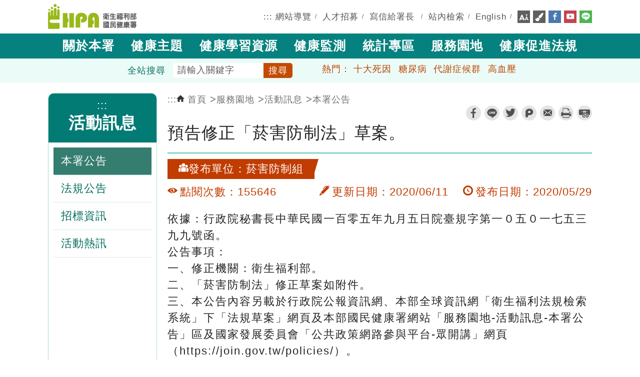

--- FILE ---
content_type: text/html; charset=utf-8
request_url: https://www.hpa.gov.tw/Pages/Detail.aspx?nodeid=129&pid=12613&sid=3230
body_size: 187077
content:



<!DOCTYPE html>

<html lang="zh-hant" xmlns="http://www.w3.org/1999/xhtml">
<head><meta charset="utf-8" /><meta http-equiv="X-UA-Compatible" content="IE=edge" /><meta name="description" content="預告修正「菸害防制法」草案。" /><meta name="DC.Title" content="衛生福利部國民健康署" /><meta name="DC.Creator" content="衛生福利部國民健康署" /><meta name="DC.Subject" content="衛生福利部國民健康署" /><meta name="DC.Contributor" content="衛生福利部國民健康署" /><meta name="DC.Type" content="text/html" /><meta name="DC.Format" content="text" /><meta name="DC.Source" content="衛生福利部國民健康署" /><meta name="DC.Language" content="zh-tw" /><meta name="DC.Coverage" content="涵蓋範圍" /><meta name="DC.Publisher" content="衛生福利部國民健康署" /><meta name="DC.Date" content="2016/12/31" /><meta name="DC.Identifier" content="2.16.886.101.20003.20065.20026" /><meta name="DC.Relation" content="關聯" /><meta name="DC.Rights" content="衛生福利部國民健康署" /><meta name="Category.Theme" content="800" /><meta name="Category.Cake" content="B90" /><meta name="Category.Service" content="100" /><meta name="keywords" content="國民健康署,國健署,國健,健康,保健,十大死因,糖尿病,高血壓,代謝症候群,人工生殖,羊膜穿刺,遺傳疾病防治,健康操,不孕,不孕補助,
        體器官圖,人體器官,人體構造,身體器官,器官圖,三段五級,國人膳食營養素參考攝取量,食物熱量表,冠心病,
        心血管疾病危險因子,每日營養素建議攝取量,營養素建議攝取量,蛋白質攝取量,每日建議攝取量,糖尿病,糖尿病共同照護網工作指引手冊,糖尿病防治手冊,dris,健康醫院認證,產前遺傳診斷" /><meta name="viewport" content="width=device-width, initial-scale=1.0" />
    <!--for Safari-->
    <meta name="format-detection" content="telephone=no" /><link rel="icon" href="/NewPageStyle/TW/images/favicon.ico" type="image/x-icon" /><title>
	衛生福利部國民健康署 - 預告修正「菸害防制法」草案。
</title>
    <!--共用css-->
    <link rel="stylesheet" type="text/css" href="/NewPageStyle/TW/css/normalize.css?ver=20221130" /><link rel="stylesheet" type="text/css" href="/NewPageStyle/TW/css/layout.min.css?ver=20221130" /><link rel="stylesheet" media="screen" href="/NewPageStyle/TW/css/flexslider.min.css?ver=20221130" /><link rel="stylesheet" type="text/css" href="/NewPageStyle/TW/css/slick.min.css?ver=20221130" />
    <!--slick slider的css-->
    <!--內頁用css-->
    <link rel="stylesheet" type="text/css" href="/NewPageStyle/TW/css/inner.css?ver=20221130" /><link rel="stylesheet" type="text/css" href="/NewPageStyle/TW/css/surveyStyle.css?ver=20221130" />
    <!--問卷調查的css-->
    <link rel="stylesheet" type="text/css" href="/NewPageStyle/TW/css/sidebar-menu.css?ver=20221130" />
    <!--左選單的css-->
    <!--舊版特殊內頁版型-->
    <link rel="stylesheet" type="text/css" href="/NewPageStyle/TW/css/contentOrig.css?ver=20221130" /><link rel="stylesheet" type="text/css" href="/NewPageStyle/TW/css/simple-grid.css?ver=20221130" />

    <!--電腦主選單的css-->
    <link rel="stylesheet" href="/NewPageStyle/TW/css/megafish.min.css?ver=20221130" media="screen" />
    <!--End 電腦主選單的css-->

    

    <!--手機主選單的js20250214-->
    <link rel="stylesheet" type="text/css" href="/NewPageStyle/TW/css/mmenuNew20250214.css" />
    <!-- End 手機主選單的js20250214-->

    <!--電腦主選單的js-->
    <script src="/NewPageStyle/TW/js/jquery.js"></script>
    <script src="/NewPageStyle/TW/js/hoverIntent.min.js"></script>
    <script src="/NewPageStyle/TW/js/superfish.min.js"></script>
    <script src="/NewPageStyle/TW/js/jquery.cookie.min.js"></script>
    <script async="async">
        (function ($) { //create closure so we can safely use $ as alias for jQuery
            $(document).ready(function () {
                var exampleOptions = {
                    speed: 'fast'
                }
                // initialise plugin
                var mainMenu = $('#mainMenu').superfish(exampleOptions);

                // buttons to demonstrate Superfish's public methods
                $('.destroy').on('click', function () {
                    mainMenu.superfish('destroy');
                });

                $('.init').on('click', function () {
                    mainMenu.superfish(exampleOptions);
                });

                $('.open').on('click', function () {
                    mainMenu.children('li:first').superfish('show');
                });

                $('.close').on('click', function () {
                    mainMenu.children('li:first').superfish('hide');
                });
            });

        })(jQuery);
    </script>
    <!--End 電腦主選單的js-->

    <!--長條圖的css/js-->
    <link rel="stylesheet" media="screen" href="/NewPageStyle/TW/css/ProgressBars.css?ver=20221130" />
    <script>
        $(function () {
            $(".meter > span").each(function () {
                $(this)
                    .data("origWidth", $(this).width())
                    .width(0)
                    .animate({
                        width: $(this).data("origWidth")
                    }, 1200);
            });
        });
    </script>
    <!--End 長條圖的css/js-->

    <!-- 手機主選單的js -->
    <!--<script src = "/NewPageStyle/TW/js/jquery.mmenu.min.all.js" ></script>-->
    

    <!--手機主選單的js20250214-->
    <script src="/NewPageStyle/TW/js/mmenu20250214.js"></script>
    <!-- End 手機主選單的js20250214-->

    <script async="async">
        $(function () {
            //檢查螢幕高度
            var height = $(window).height();
            $(window).scroll(function () {
                if ($(window).scrollTop() > 100) {
                    $("#search-banner").fadeOut(200);
                } else {
                    $("#search-banner").fadeIn();
                    document.getElementById("search-banner").classList.remove("show");
                }
            });
        });

        //    $( function() {
        //        $('nav#menu').mmenu({
        //            extensions	: [ 'effect-slide-menu', 'pageshadow' ],
        //            //searchfield	: true,
        //            counters	: true,
        //            navbar 		: {
        //                title		: '主選單'
        //            },
        //            navbars		: [
        //    {
        //			    position	: 'top',
        //			    content		: [ '#rwdSearch' ]
        //		    },
        //                {
        //                    position	: 'top',
        //                    content		: [
        //                        'prev',
        //                        'title',
        //                        'close'
        //                    ]
        //                }, {
        //                    position	: 'bottom',
        //                    //content		: [
        //                    //    '<a class="ns-fb" href="https://www.facebook.com/hpagov" title="facebook" target="_blank" rel="noopener noreferrer"><img alt="" src="/NewPageStyle/TW/images/icon/fb.png"></a>',
        //                    //    '<a class="ns-yt" href="https://www.youtube.com/user/hpagov" title="youtube" target="_blank" rel="noopener noreferrer"><img alt="" src="/NewPageStyle/TW/images/icon/yt.png"></a>',
        //                    //    '<a class="ns-line" href="/Pages/Detail.aspx?nodeid=92&pid='+LineID+'" title="line" target="_blank"><img alt="" src="/NewPageStyle/TW/images/icon/line.png"></a>'
        //                    //]
        //                    content: [
        //                        '<a class="ns-fb" href="https://www.facebook.com/hpagov" title="Facebook (另開新視窗)" target="_blank" rel="noopener noreferrer"><img alt="facebook" src="/NewPageStyle/TW/images/icon/fb.png"></a>',
        //                        '<a class="ns-yt" href="https://www.youtube.com/user/hpagov" title="Youtube (另開新視窗)" target="_blank" rel="noopener noreferrer"><img alt="youtube" src="/NewPageStyle/TW/images/icon/yt.png"></a>',
        //                        '<a class="ns-line" href="/Pages/Detail.aspx?nodeid=92&pid=' + LineID + '" title="Line (另開新視窗)" target="_blank"><img alt="line" src="/NewPageStyle/TW/images/icon/line.png"></a>'
        //                    ]
        //                }
        //            ]
        //        });
        //    });

    </script>
    <!-- End 手機主選單的js -->

    <script>
        //fatfooter收合的js -->
        $(document).ready(function () {
            //$(".slideContent").hide();
            $(".arrow-up").hide();
            $(".slideArrow").click(function () {
                $(".slideContent").slideToggle(500);
                $(this).find(".arrow-up, .arrow-down").toggle();
            });
        });

        //回上方的js -->
        $(document).ready(function () {
            $("#topBtn").hide();
            $(function () {
                //檢查螢幕高度
                var height = $(window).height();
                $(window).scroll(function () {
                    if ($(window).scrollTop() > 300) {
                        $("#topBtn").fadeIn();
                    } else {
                        $("#topBtn").fadeOut();
                    }
                });
                $('#topBtn').click(function () {
                    $('html,body').animate({ scrollTop: '0px' }, 600);
                    return false;
                });
            });
        });
        //header搜尋的js -->
        $(document).ready(function () {
            $(function () {
                //檢查螢幕高度
                var height = $(window).height();
                $(window).scroll(function () {
                    if ($(window).scrollTop() > 5) {
                        $(".topSearchWrap").fadeOut(200);
                    } else {
                        $(".topSearchWrap").fadeIn();
                    }
                });
            });
        });
    </script>

    <!--無障礙: a元素若target=_blank, 加上屬性rel='noopener noreferrer'-->
    <script async="async">
        $(document).ready(function () {
            $('a[target="_blank"]').each(function () {
                var rel = $(this).attr('rel');
                if ($.trim(rel) != 'noopener noreferrer')
                    $(this).attr('rel', 'noopener noreferrer');
            });
        });
    </script>
    <!--End 無障礙: a元素若target=_blank, 加上屬性rel='noopener noreferrer'-->

        
<meta name="DC.Description" content="預告修正「菸害防制法」草案。" /><meta property="og:site_name" content="衛生福利部國民健康署" /><meta property="og:type" content="website" /><meta property="og:url" content="https://www.hpa.gov.tw/Pages/Detail.aspx?nodeid=129&amp;pid=12613&amp;sid=3230" /><meta property="og:image" content="http://www.hpa.gov.tw/images/HPA_LOGO_M.png" /><meta property="og:image:width" content="200" /><meta property="og:image:height" content="200" /><meta property="og:title" content="預告修正「菸害防制法」草案。" /><meta property="og:description" content="依據：行政院秘書長中華民國一百零五年九月五日院臺規字第一０五０一七五三九九號函。
公告事項：
一、修正機關：衛生福利部。
二、「菸害防制法」修正草案如附件。
三、本公告內容另載於行政院公報資訊網、本部全球資訊網「衛生福利法規檢索系統」下「法規草案」網頁及本部國民健康署網站「服務園地-活動訊息" /></head>
<body class="resizeWrap innerPage layout-green" id="page-top">

    <script type="text/javascript">        
        var LineID ='11208';
        switch ($.cookie('pageColor')) {
            case '.blue':
                $("body").removeClass("layout-green");
                $("body").addClass("layout-blue");
                break;
            case '.green':
                $("body").removeClass("layout-blue");
                $("body").addClass("layout-green");
                break;
            case '.pink':
                $("body").removeClass("layout-blue");
                $("body").removeClass("layout-green");
                break;
        }
    </script>

    

    <div>
        <form name="aspnetForm" method="post" action="./Detail.aspx?nodeid=129&amp;pid=12613&amp;sid=3230" id="aspnetForm">
<div>
<input type="hidden" name="__EVENTTARGET" id="__EVENTTARGET" value="" />
<input type="hidden" name="__EVENTARGUMENT" id="__EVENTARGUMENT" value="" />
<input type="hidden" name="__VIEWSTATE" id="__VIEWSTATE" value="L8aDshMAPiyC/XwvCHoNfkNytreEJQAfVwyQggjdW/WN+nOu6D1ZTcktAUNYTzKRhmc5pMINS6pVPHrHGYmQYH951HL+Ik0VOjRCKsA77K6xrxcZ0DgEoB6lrZIzuoXITL8NSRREA6N0r7BniiUKIFXQSYailXmI5Pphs6CUePxKkeyTVZ0AJVgI0wQiz+KOaCv8VH/kcGl8gCKsvAtySINryViH08Nl/W+/hiMedsvBMXvlmjiPHDUC+xOBTc0frDI7gPLUeQlp79Bdp6k/CSZ47/zT10U0RTCp+/h6V155kZeV/W8ZuaQnyFk0ioAnhWcnXl660UoWcBsJGI9y0EC3VP97j2SKyBcRtQxrT6ZtsVRrYrYBvjN7RHo31uNSPPRQf21xoq2O6TxstsDPzWS7/NMrONAuaI5Cf1nliGVeaWI4Vm1fyRpwrwqxGB1OIw6OPd+buNYN1aUrj8Oln0v4ac5zY3fwie9felrLyx6nb5FGANbmm+NkYV2IcNA8dnRsCSiRAyNvDIRH93G70Ct8vbNUOLK6nHAXn4WMvzu8MHIzC2GhpOMwSXCN/52bzXoABi/5qz3gfjCBk5/ZglKRyId95JaApjNmBqRUMjK5oHFSdZigbqYgDNUSoUO4nD1XMbWf3huvJTCe336K9bqov9MOaHbUKNZWwjL5xAA79WNCgA5fI9gtRIDFI86rCGFBIt2i59fWkh+fDZWE2KquFAiucP9CMyVPHiXdy87PcwCkz5JFN917DKCKZsIl0TjRiCm5rGJXKlpjcLCTmiwnc/VuvWRcLHr5wWuASuH9ao4yy4A7KaTzx77MIEidfdq3lhYvRBDy5Ojv+ENoYuhuWMczXoTHpi8zJq7S6Mzv9smqjuqLzSftk+BlMCzSK9bl3Yk+VtUIxnSlPQ4aW3FGoHUjeuEXhxMBbNUuDCdbcIVRRiVTaux+sLTo2okqFo6Pe/88rRivfyT6O1CPI65aPLFx/de7bRnRQJYbQIljWAW3J8JRcg3sArscds4bjuntzfDApAjVP2urk5baGAHU6T4eMa5Xwv5xmMag+qPiW5SwRwlAk0/qF3ogaah/aZBpw2TLNH/Hw76pSia9QS35of60GLU8MGCMQRDLszKld1T9FInGSDaBWg4fP9fbEme2XiGxaMwh6mWlbKsUoEE2egIXM6YdfSUQrV6EPijg7Vgkt4CTm6nmG6WPSt9wONHFvGEjmPLJBRy6UTcMEciyc/E/w88EpnBBXugu9TFdV+SE4hWLSB9uWJ9bw+2JY93ce+WIWd7u2njJabDKhLaZi5RtLsQiGY9tGprt39yGKCJAMX+bCXtP7Fu7RwopCb1fXQGJ5uqiHDVx2h3s2stO+rA1qKydqjUXIIyiJN1/[base64]/mih5SBQLelbGfVm56tu1UgcY26qw1UQokJCwm0UnFEtI5wMktBX98577+PZ477gr7aEAG9wFR9+CroE6Aq2QEpEdIhw/XaXflKJPNj7P27k3USbqrtPF+zY5fPVDQycCAszyG7AnvZj6lpACF4FfOi8JThMcd1ZXD9CkhVY9UdY4Bo6q3uUqhZC1gTbjUCFvWT+Cq9arpkj/DDmI1xqpBYuapz3wv+A2us2qKPNe8GCFQdVHqO9AXOPDtQiVhv7EAxAQd+Wd20o7aXoE2T4Gx2yfS62GFas2dOJ4rpjD8lh8deBPEVhyJsVI44sNLZgPWMXJkBSPk9i9+ygimqYQwdiRFrvp5H3lGh38/1CcdsIFIEbqPjdHA6FOpiHtzfN8yzWVmz4lbcJ3L0aiH1DY2SGITTHSuA0Rb81mPRjbR5AxBTpOAziDkrH8/yKs02Pqz0QZOzp+M1xiUFwelnYV29kavI8VAzgSRg7cBOZ02PeyHs7fytCy0M9skkKxghHCDP/P0IoZjLv913+nI7+xRx0zopSV7XvbTHDZYXqtvxcz9L/gVVxyPEF9Ij8okQldfAlPMjoQ5A237MipY22QR+de8Ct8SrYLpmrmxQrsfTxHeejHlR9CTclRvsj2KLHnFPlQhkEz6h/w/72QY0eTsNEhjKnQTuno/9D3REunud16Nra5mbzYeJva03ba9tVNwUJWt+b703VUbySkrxyHDvHqlUdt448FpDZHzks6Wi00toBod3K4zOUpg8sdf5n1EgZejlQHQFT68vdmzYtp/004y5SoWgSlybrlgco3Z6OJkiJxA56Ye0OIxv6a1Zrma8eUVoKlz4wtsI1LelLmjVdmLh+6Fv1907RpeUvgiZ/GTE/D24mHAhae3vdMXBvi0bDm4JJH6zV/EU8vKFOwSwpQSm6ziKBtr1nDXbS1EUD5moWCyUmZKWdpp91Bu/TLqtU2ZJWHVnmb9sJw4ZR9L4wZzcEzsn92S7foJrarHibwul7s1CT5YY/aAWjJY6fb1feN/BzK/jvXXyMEIXqxEdhSkcGKf4h8yLx5YgLRAxfN3xRDVhg0h/67n8FwWZIMJGxTSzNIfTq0ZHy6BYbKvWvZna3xotWvwcBoSa/Pkdjn6zmkOa3rsAK2VBH4Z0D7B8FD4YzHLgufiE0Ge+9aHf4fecjYeJDEt2xE8c+f73pnIQgkc5KSPDRwx2z0kAhUm6VldMIybKJ+4FULWdxeGHVgNejl2TlZIf6zurNiL+LgeRhXFNDe0azXNTSaKaKQ4BtYyoNKkyxEZT1rsY0xhki/IDqfNsVXiZKvujChQpFFCA/m9377cU7l0JEjwZd/MJwS1cs3NmIhM6GTuJs06fMgMsSc9ShNlRQeXDvDGlTxSsQuinttgIljtFmsl4DRI9bK2lk2NOI0Du8VmY4MRZkeY/iXsxlwxXfMg4hoF4Acg+Gcm7BefU5ocNVHoNs9hVpEW5UjAuFVU/lpChS+l34nq3ZLCld6Few9Upysp/O9SQbXicyevpzqJG2aayy0MKe9jiGAF4E/qPbayMbC3ikVJ8Xjfqc1GynRO8S6BQafxZCbTFA6hIJWdCSE6waSX0bUzox5/0iRNiHZ+bVk/ebbpk9uTF79mmv1Wo5ytHbiurBBjh7j0Nzrca1gI7tXKeDc40zTs1r/n7dUjASEzLqY/YpLCbYQIQjXvLwDXUs6gdPqgQHCqj76WE/4Rw5UnmLNx02s7s2V7G/wW0GF44whR7+KbRixa/XfgZkFciyh5TPohLKx+ReSn2bCfLKuPDawMpRnUuK+GHzr21LJE8pH7LczteuZLaWM6NvPv+/pz9vTpYTo9k28N2VuTuinjhZ058289oBqEtESC4/HlJgVrqnpPzQMLwYnmX4HTJqMV1OA+WcB2CPTLyacdqTotsPfx5lsDtCQCKXCuFFHUwcwokrruscsBSnpy7wh5gnxVSkvu2vjIZcqnjCOs+K2lykzwrTBPkHx2MsW99N5voogcJUwHx8kkyO54Fk0yYkiXG8FJr42RZl/E5JaCffqoHXuLJcZTOoZG+k+RJX5RKGneJMFmtIbhX9WsoavpWwBK03inYbbiLGF4tOasqwPqJ3vzpOOySQ4TJtB27YM+WEk7Tea6SBsh8U2FlKmzUtsJy4dwjCNh5e057ingrodu5X7wn3c0tC22M/Egezdov7iBE0XCl9YgMI8JCWkhmXfBpLyB2zbhJl2LwpETfVaf0N/18RaY7E8Qn5t7ed7NTyBlepA4HGtnPAH+/DX/nSkGOMCaRT+YgMbs39tft3doBynC4NO4S3boptgAGAbxDGX5Se8YdY3gYYndc60HLYpBkOZ44Ji7j4B/z91tiItT8LdrcAu1MFU9KY9kBqmPLR1GPcUooni+AkL1a6L/nOdrBeizaxbK1AAcxcmDcC/YZSvWR2b2DzkbkDoyuBC8NOPBf0PCdp4pg1vid9mB3RiUKCs04/3Sr20DEJxcZZHouL4U8TauEJB7GqSInAEGvleqizZG9GOhBo1FoPMNvQix/7xApnelROLDjJ3QlH0zl+APs4r7HimzocLD9KMr4GtNFKeb34lBudU32k94cly6+DSHN2f4BI5S0lONLrV1XrYv5WlulNkiiy/jtUw11hvAIrBMvlnUA4kQZYm7fpZLIz1QLWSuPl7CEtUH67+Ledd4X0QMS50hnmYTAdN24SozEhhGbpHg7d3s+5z1U/kxPZZ5gpYLFIcz3m9F4DvuEN33/dxEazcjNb8gkOTQzcagoCl/h2XuyqAy7vN3YcAkYYUsYvMa0n0hkMdFLzpTxMvXVoZTQvtTcIKGHAooFsh73pnVWZKki3m1UA5/Dp93r2v0O7H+PldXGpQFa4d8iWja/f3PyX7PLCDg9nRRhEDhnvQSQYoGl9Y21Nc05qah6NoAH32BSeF0L8FzRRrWzvb3c4PQ3yYKHRPuon1REU6YJPL4cTg019P/hUgj8ULJkg1U9JQ4NO1yJTv2zA1qPkvThG0HjTLoyi/jO22yj7LEAW4CgTfgDOfw8IKdC+0hX9TDa397ySf3PmGkzVvF2lHS76o4GS8H2esUymYXaDEJB92KtA0eb7WYZV3VKNpdsfMGWdhdh+JoHjEx8ezdHlmgSBRQJmzRR1qQdoh+nY6pUjuGaD4n6PVtpYwBN8+pXMcSil6Jfd7ZyTdIz3cQia8c5GBmI4vE6/IhraKQiMlAARwGG67CJI6KMDv5ymtXNA+uR6VROBnJsuz1J75tkVXuJZCIAUsxarh7Aug+dI+n6gEIj+DpCoqeVMj8hQxwujJz7IQ80Ht57nSp7EpIR0/Ge8mbuKkePS5/3pGNybBUIi/06qRH23GM3BLDnNF7I956A3d0DMmE8UJST9Xpccvi/Q4GzhM1DQSjrTfD6oMklxMtG11/qFFYSgAZ4LuKkvPphpyenr96O86swftgv0inS5PVumrivEyygIigm09vUNSF/Zxgck+22btqNfmDSdxDwg2Vyyt8xhtX1QzB9lqNWijPEaUZRaT0Lsp2/y5fshs2Pt+X/sL2wBVnZxnEYVApHrwVieQkCSF0eiXHic1o5A73MxJmst69nV1lbXruo0EPNvf6syC3ANaH2FEHorF3VNRf3rNss56kl4RILcoQZf0++qScHV1pgBd6zMdWimx2GZ40LAWhZE3hBeLXyuDTG3OOqZ1qm3g/ggkQajViflC//HytDSi5kiMoB0CDUEsqNDosLKlUhV4fyaUtIF8SXLHpL1dwyKwxpN5G6gxvqmGLZTZjYW0j+KKFEQjFA6WlyBf8pL/6o0ncqT6vGYjQ1szGO2CT+/9XlTawDGGl1ZPFl9H9403ufDFlNR/QFkClvdOvqhFFFSqtlhK66GT2CCAd5xRj8FpK3MjQ+p+3Ppza+c2K9I3K6w3Md7dTCFdOvfYjbALodOwFP13iri39RL1aYW73PMCXqQOVtpKF31E0j5iOxqOa01hQpL6/Rb/pJD7BNpEIIiKZvDCpnOL/hyvig/8SSDIsdGQi+BvM3KWwFFd6e+/JnFZrwqtED53wmImdMRkMsQlKiZ4NvBqnyFUoBdnFomBz9CpLKQ93EXcxA+IUtBPgkR+ZG80Uj4vzwdWb/w1ed60YoYmVj5CZAAQ0Yck3sEbQUixBPWHGGKFXzyZ9cvhRUa65PN0J91HqvenU7ojc0x3zY45pZSEIq4LGQmedXGqKJvYaPRRRczA2WEgqsd7PFxo7LCxn/qK6iwsr886J11hbQ58lQ83MXA0C3+kMWcswVUcdXUqU196eeNnSPtdBJtWaioXYNi69RUHWwsbLsvV8/BYiLbU9m6CehRfO6lmTW4eLod8MozWWktwnO0k0iji56i7SOqZdgWZwAILrD0Z53DZ8n7m4LoMQDdP54kYIy/wOnSBMe9kaqdSlcDMIlwyxm1SpnbOZ/8ItelKy0DtNegoObGyMTus2L7BrMWglao5xHPBUUINohbORSwjM605j69kTuOocweZpB3snDHJZi6QbPajZRZiPE8+vkBJTrQt/iTnoZGGBh91+8DdcEWF3fKRHEzL3jvYI8ABTS56zZo+tdpHPFa6HqueWbyM4lO0LKuvBb8XK6qXl2Vo0SQU8CDd7Y0s2HcIVH5tmGLmgPMgugP16PkvnVzrUaX1TwYocx7A5UnaGTuvpRh0d7yybHiKN4xG0dIDNz+Xja5vbJmgvzMGBXmEil4jv/l1K7EPITEECkCwYBZl59onueiCE4aQgWvpq4zWsMJUc9xqrDCjI/[base64]/KO8lRmvt5VWd14ngsEXzFtFxOlw8fxwgg6nFMkmQJr6w8Vp+VPa20MH17v/gilztA6irOhCHRd9mdCnRJxU5Ib+CyxAQfDvLv/tS+aTNxE/jrlXdnuO4aiaEdPTmcddN8Uz516QrOwXNwLw169uakrRNU19rppBMUTcTWw3c6KsF0MBKCvlEUeWaEhcKkskCcUiZmX/AOK8ZLIc/wMyLvQug0mM7bUe2wLtbey4BRE1+eK4PeQpCoRksGOmIUhagfJzE3PqhPVvBtOQyooVEXKQ2L4hml1TchLAWhjQBbxev0PyPk710jaLWYwiXTRkrdOW3CuDPtIO5ngcPIg4VWBGhLKxtYfKSs7lk28Hai73UDfweIaJEHmIF/JqDj7yvO6cMXqk4NBdfmgg0f3Wk3EcDbVDYZucfNS+WZPe/ZWSBxmiEknasUBOuzD6w0wyTZOX//8SFGwJ45RBA8YhAGThtqBr2hKjFQbb/GqyB8WVF+WbTLJ6zcPxa3Ilgh8fN0T1bEbP1aY6oKkKxvZzfSzPNreXCZLnyBuSaGOlrGHSK34K6kUmbQJ3rEq4sKxT6PrKT81YOA5SXSwYJAOz43IHKU6Yl5b/F+xdWBJpDpMhne8FlfPRWHEJvF/Tq8nIbWIat2rV8PjmFoC24sDrNkvI1l2776j2lpWY3KlTwl+nHqGvO/e//pG+lMAq/Cf9sbzliNMRui0EGtQWNdKq0X+ZPjBpsq//AW3ukB6/BNbnGp9lXpqFogL9HuGuc6+j3JCs6HrZYcR76SM8zVyjS024h18EeumHGBtUP9Q4SriBgbEpdFtUm/UL9Y74tjuIVdEMqUmr8Edne7B0+JzGKz1gNofyeRt6y23Y8Iyh/oOnLcPoJDD6YlSWZN0CeJ9QN92zAUSC2pXnciXISQLid1pBe4RbzTtI4nhDrZsMNSLFwOJGZr01Gyyw6SAB+PaRdVk7FRtbfsuBDA9KUTy7wU5MYJp/oztTaaLgSL91tIPWGUJJfpYWeb6meYD7eTLpqZw72WG85l8fusoAogVq+xZqFUjo9wg6YYKxlMmaccmrAQR3i/qZjGwXYhle359qBC/oT0O7mQXqVSxmZr1DgLDJ2t+LkHkD6OzQj7vMs/GFsSz12EnKnXB4SC7nLo7uBOpXr3Hzpf6e1X1KK5ePjTO66bgsn9tdeudZCfsekScW8GEtGaOEH3VfW9zzLw/vkumDRg00AUPzr2+4NOgPfs5C/7JuUYUCjq1124VZFkRGbF/2gDTF1PDE6ywI0MpRVGGOilRMs3y05lsnDpVTVBx40EGWjMTuOkw59vDRmohvNTZk43TpkPSBdBgpv1OVC26ZLqyshhRE6ZYW3wfrCvEO3Cb0nWMDhp8WTI8eg0XNI3VD3s1wIwzALyibyKYBYB3JWFfXLTj71AcjDriTsQKTCLqenO7ghk/8dcSSFJNf27zWy0cinnyzWMs1MLWNVHiOGpSHqsUN+9mM2VJNPflzsO6gfDmqvZjZJ4y9pMJ8CoeNOng5Q/BpdpnDHHzPe/QB3BCuKhPFr6ad4eXb+bvdMTQcT0L706Wzf5dQlEsDk7ar+h8K+thpTjO5LRv7XgkcfZ3tMIWwqkXrx+tJujAywEfT0gYamp/bIPZv5VCNe4kwh2TegZjtJMizCKsoabMPcSpQoG29yTFhxY8k/I3u1tYpdT9Iab+y6MKDljSboLQCLMKs25jyIf6Ly51z+5xZKMnqjZaagSeCC25a7EpWZDSZ3avmI6oWpkRglrMXR1ExKD+yLab5rS15MF3YPFIoT3wO2anfNmoGa1HFJROA4dsUWjE+SC2ve0vtqoumGhvPfYy9DlX148NJTPwfpDANmIKNa2EBIjajx/NtmHGaM+HSE8sicEwU+Z9zbGhs6PbM/G0sf1NqTfdjt9FM1F1xpUOWlYX/zDGQANljc6cp3HLW51I675FDvEuxxXGZK3zoOhl345kQ8Vhq6iSH6rRoi8IqCWuahGZFN7H77/8xzSTycXK+PqsoA1YN2goTT8O5q+hHzx6Wji4AyUUjPUiMYHAFzR0VH2H+uaQ7hkzCIYt9/VBTp6BYRYQVmb60TrUpZPayr1yjZ1m+tWqZ7676kcmoNJcUbpL5AyQ51atEFwAdc1+EmAvxfvS+BGGgcZVcHKUc1F3f32Mweum/ic7byDaQl3fw5NuuSsQSEI0KYfrOn6nVsZpWke7yyD4ZpwrJimozwizcwi6mQ6eKNKpJqXEU/b5rtz/1PNCwI8NZPWigboznpiYFAySiwXCkVcf7doMh8js9/wesHlzigSpVGP0Cpr2sLgjsXqcC5SrjJl1QPOFjm1YzsZ/[base64]/f3vzMmYDaZNMRjN/28n98azY38KYYJz93I54ucBh2kfoETXG7Rj4kc3abZPIoQ+Qw3oWVmFEAR0h/+YJWmNcEsG+oroRORTcwp2djDVxd+jEqHeXXHe/rtkalwPpxLKnNRTX7zFIXkrVmF/c7u2xfMKWTmB+uu5puQrtPgyS4iwSZmhKSmdQaaCRrnFTmcxdu8Nh4eF6mVE2e6Xne/aA+2lESPQrJem2t9ZKaopH9VZ2SQNDKqkQCAbseb+JZq4/yJxM/IM50EpeyoTlRupOA7ly5iCc2K8RBEE5scHSScKepBJYaizY1BNabPekWkhPrQHYdDSCLst/lv2ISakFxKaMAHziiBCRCZiwU5kMof9shZnaxAqkhBQ/YRWSgjdPmWmJ/8lNr/[base64]/sGlV/H/6gx92ADeeCYgN4RhuhcJwFqt3rHpWK6UlQowbWn2hyca6cmlCnRNtdErVZcWpzt4Nu5f9Fww4SssRz87tpn4XpE/GKu2Pl0X+OukGc1juGAEf+yGW+6q+SzLbRz0aJ/iqUtgcUG+jvtc9GYSsgIEoB1f0ECTM73MNqokcJPtCGRnhHFN1Me0CDDQ3PMstVITOo6lor2VM5ZLpkGBRrvq84m4BN3uYihJVE2j1bsLBTwChBgU9vIv/48F+5TmOztdGpccWO+CVY6ex55J5U8vejHja82gR/Iz7rn01z9s2nb9kAAQTdSqOiFZjE6FcqN9P1/U2TeQi3ycbgMJykJ6kIdtUDMxPVGrvfDDLTH9t/dkK6sW3B4rBAVKvspnRFXXMdiQEFRZ1TSdYvwnU4Lj8WcmbtAdyjtv7TTwMsysSaEu2gj9Aza8wmjp33xs3+fdLRb0Iy5Fvf0e9ziVyTk9Efot3FVR7F7M9ZeGbOPpJ++OBniTQdgGonNwPourzou6g0ZFtdntnJznaGqBQj8ai5PSg4NY8G8/nBnqsvZsQDIcNIsyUP4DWuzDvYGLfbi0BB+b9hlUebawdNAKdWq1sPtlVRV0Vhzs7fFhEYgCaW6zm4m+pf7/m+7CJXCDus2vE00SaIcOS93ZBzMnYvDujqSrbldCbzl+J185WTeFgmIy/YxVzziQsku2Pt1qio8GHKb6T17txtX+ZSaDiq41vE4/H6rUopKP2czFnLd89IxMSCc5XlmHhc8I3Ww+IBy7XZKumDrp2rz5tHpL7dBpXf/CNe2jssM549eIM1k0pqKS1g/20yZwc5Y/IuktTr+WNuRBJVoV8JWhnJV3NVQMolocXVB6arZAMuH67pTlDeWHh9wivQ3U4paLIX6mHh6KsZfvHoVpmZ5zvmAKvu23oBUyrz4oy72rXO9s2Cq75Lkhm+4N2grVcOsaieZHEeZN8lbyD33p/KHxCeS99Hj6VE0D0ji3bsYFH34nH5aEJ6GmmLS5G8l5RiP2Zq+piU2YN/j9z4rmKbw4u8lWfi0JO3BaaltNppkSq2vQAV+cmaQZegARml0Z5h4Funzbn4ZOADX69biKLFtzU+6jHOWY2yG/ACZeQ64jgF4KffnRf2D5CyRfoM7IQtfJTNaWUXPADa0jRGhXcgIe+s3Xu/JPsvqGBcvmUw8ZkW964/NF1ptZX2+/QYgcoLu1eqtIjbRheLVLWwt0I1HO7HP9+Mk5vMnIP6JjEkkP4jEH6f07EJiHnpGnBhOYwrA/CCfWaR+9NzpX0NKJEbqBKlI3b9BDCZykT3dty6LF1wtYlcXT5/WUny+LY/W5jpvaN3qVG4BiEgnN3VRaZiQL2V44K0Irn1jvo9eG5e5Ux5sDpGBtPB2blk8gHHTxGWOTvt8T9UdBiGI+sFpRfzmQ70fl1Eb3dyRSDqzYNuVs0/D9uBvNayEAOOARVsS2jM7Xfe5AZJztHsiMQMqDZJw6mscarYcEgGyaHAuhQK5e08YLFDbbK2K2hgsU/VNI4KlLieH4eSXTJobZGCCYvpMPrIIh/ri0mk1zjsu7MNfeib/KobT4fGjzSu34Pck8bbTQrSOeuXqVTggmGw8rFokzyCGa91x97LA6YqIgWH8osHwqSf5mHYpnnaIbk6STOy0tDBcGBOy4fMtUGCOd/8LQwiarrutmpWyHwpKjPafFoFrvIt+8nPm7tm4tqzuAUaxl8rlDJTpcGcT5Ki2kWMugv+QjHhWK4qYX/rW3+qpUaZ2YKkTCmdBTopO9reqMpMfcRd/bpvubSFEND/7z368NhL1ibXhXBfFxZukFCOjgxA9ehUyRQ5DKoMR2Wy3yAt8QD70oPMEmj4+mF41aL/nRB9nse0P7AW4uimpqB8FCH1R4h9+EV21TG0qpKqnaE/AguvaeosaSIteiCcfQy5rydj7es6Ma/[base64]/B/5fs7JUb8c+8T6ojZiB+QExwYkwnnebOtPVoBJXvZBZsoaliUf00egHiDcnXI5Nj6I0v4KqKehAry/jrp+Y2SxzziSbvGym5noX+R4l6xIjDcH5uAOvkG1cDeR/KNQ7UBCeiKhs0P3Ih1OFjoMOR9BDzLnDLao+1KDtbY3/o/4nEn/dMi8OBWpAfCDhjaSPExPmgb5Eo6DI1xAN62jfOYFzULZlrNUqSlnaqKN2kLdnFTzdRKt283F3DoyF6pg81p8tGyFBFJoP5z7tkMJuN/dSzagQOuKAiWNkk9l285r0uaBx9+vCVmT2rzk1Q2uXDuEvCyqMDJ1kQoPCIgVFaaPRWKN+glyII9ehhP7LhIHCnjIOvsoCd4/BWJDWp6mEpsCQdsHjLV0sCN7AORjYwkZBvR6zM1HRwUvy3YEzMt5+GqwigfbzkdzkKk3xTSQog3OKthbhMrXb2B4D/wjc50D/Q/WAwlj4xz7egeFbgLIBEzvM14g/J6SAV3YuQ/my+klblVWObmjuT241vgoN3IHuR3vobPxXXYRDOopj/inyRsTtf6X57jeHbiaogD2VIgNsy68a20z/28SCHvezXZOtzK0Svqas7KISaxWqu5BZwZp9PqvzDi4QuO0Oxxt2CUlQYNceXmXKt6fJazq2xdzoPKvpfSLA8nW/pVaWXHjTWihNmqGkhdMFX/FWJz85yQ3Znjz5E4pYlOi7VovXWW17ON8pFnlePEQHOUZVCt5jLq/ghhIfZeGqolU18AVHUKCOrRze78H2rRISJ8sb1sIaQor4gsXqQjlnRjBPMU0HwcqKV2aTYfYM9fxgnCzI+qnH4WSaAq9l8Le4CS1AvoV64YZ4YhkQnBBm3Bz9PmYaMJY4tzSsNZw3nsj1rUu+rOWffPNm38WtrJTzNEPi+e0YdldZK9lSBWsZzCQSVqpaYz1/U4XakDz1FNX0843F7tIgDHlS2+dI/[base64]/hZxh+NBFnAPvOgMeKGzgVlfggrqZCa8rdCiriWrIJERaZxqRIfFn99iVGfB7LIg0FdxkVbThMmVNFucRJYwntdqpn8N5ZynIn2GwLJRaiAGo9le0A3UmJaJS+QP2A+81FUkmz897Dq4ce4y/92QyvE3FnA83jLk61i86T11pv0XpfTR7dNfSVoMAxoNpBdZhBGoArvHIkybocIU5xLd/3IiMhSnz5hpJWeezXzKmixijAJDnfpQ+i+euNnM1K5/[base64]/aMcPgmIhfzbFV0CyrAzaaOhVrSpTglATOmjpvThwwUCznikP3jl+VdwpWNmWtYKet4aZVbXnCj0XEwLsYooUzw161o0Jdb3DvZndqAxDceIOtuzgzTwufd3pssf+e/djYtiuG/MV0yGLFUHqJ9H07h3nMCiygSw+a14j23rI3ymR4fwSbz5Js8GONS0Uu2us5Me2B21t0rlWsDjCcqnfMKZEgyeOx0l9AslJm2zm3fJIrxKA2k8WTZpcgkI7NskwL6aTz08rUuJ/AocKl0VcmwlGbXJX0UQ10SJ3xTpnjVs+5DjJSWmfYhAgiP0+yII32a/Zm6JbecjyBgoxlY+1OETivGskXlHovIIAW3tUXEh5gpvj2XhGDby13P5OvJaXT4NWuN/9JKXTWNL+VeEYJ47A73JvK+PF2ZdXSKdVLYEXUcts8eDSufIO/czJRA+99pgE0PB+KwosnOvOLSowsd+6uhInkSWtVy9SzrZ30vrbXGLG7TIpaXC3Gtpmu36nbl7S9s2P5efNotZnMcXBS5FKWPInbE652bVTtrhPxNgtHSwQQWjefRF5TX6rzcm/1rRYCHKnVPef1I0yXy/KIHodUxPMEn3R1F2WJQj6WkXqikUcod4d9TD/E10hg6jFaCatH5uR8w2gMafnAx7QkFyAHK9MOYVuRysKGSLwIs9+It87hqz1VXKhbDM33vxq8VzVT8FzVxp5v650LYT2x1MyH2hk+AWcPF2NFzZv1/Ui5rTn18k7YVW35tgMCUov4d+U6PZfZeRJjB1Puu5i3Wi3RoMsfUo9/AFjF+cGmRcSYWWOfp+eyBpqdUViUCJiX6r4ac2D56Bmc5eoMOGTfm/[base64]/+2NO3UwvzUWXTl5nlqUP0RNm7zkXXsnnDXcYvn1YLlNFB0a99to7ZAGNIwZ29/90NQFd6R8hJHnOL93iub0fWf4DQG6oTDipsfTtlDA8GEXnAkPLEzp+CjK494z6bkV0NO6ltlygQ+ytXQCWIYlBhVKcZHvd9tlQxnC24+QXc0voLsDFUHqK2UzBHOcMtwy3/lKFMROwgidYuOAAuvAgzrwaQE26gWNUO+GCyOw4MGx291hgX/5rofFoq0CqrJN2Zk2I4WAVJrn9YuSxhKi8yAf6KCpk0d1zycmj8l12kLGVuNswIFq9UekWNFMU0FbPW0MgNvGtOrqIX3u8rzOzskgTbNKklySUB+Rp/qnphbMYRWj+vfqxkWrCUGEG6DpoGB+Nsyld4Mx3ulJARjH0G1Sf1m3nM3mHmaVW2u2Cg5IvJlGGrCo+RVEEdNCKzuTsJpm7BJ+lpdVEOxshx8B6Vh8JboKfefOqh27MqTlAbw4OnMy/fNZw/+IWwszuooJY8cRrK+vhAyGUlkAoM9rHxNVdWd9MGxF9wtAs0ITuJjPqpVNk+M+ZJADZ58gxIq6SOm1gfOFiOPSLpdDTvDj/2yHdTI2IwTsXJYEVn8evkyCArhhp3kqrM2Xu/SuF6xMc+3emlTpQugoPF0asVhQkj5bmG/SkCWoLZRQE0ELrbs1UHgcN2wRhfVkX6BCmT1Faptrk0eIYleywJbhvFt7b5k/hE2GSPudjlui5FoLBc6P7ruNXIPnlgZhltir2LPBzravAE4/sWx/jbo/YejmFT4GIX/kDvJrXPTv1dofN855UZ6VPoinI6azpFF9xCX0gSzPHTiAqACbEwgYJmypNaFisg/PHEb3D4wLHaehoa9g1Uet+8Eq6n0ALgoq7ICp0OjpQ/7qU94czexAODTBHilrGAfa6G5aKPBP/xxxIVgoBltQ/O2/mhQr1DAHdVSbFzTI7WeM5pbnynuCWagm2VHejlLc4ksSQ4GvYYYPnJbw1DYok+IdRF0wPmz+/ATUCY1nXFA4FbKGFaGoA6cK+C5Dsk2cKGzOUkeYmo71bAhk4+sX+FNkv93VI72xjj71rq5qjPS/1tYQryolulaSIc4gk6hSinSUXCPmf4/qGJBIskyQ6dE4aJXNpomAU7CXXKoXXLZyDMNljVrLXXT7hXOInkqN/5alirfLsWwZtGr0iVZiLr/JZ2ulX9t8ovHIX2Ek/I7sdhit8zugteMY7IBF1J6uhUJXl44hFYSJUUPMX18FYrLT5fD2UkpAGlxcNmWb+ytA2vDWktIjqE+68/Y/qM4zztkIi4RIbwJz8hnhylRZQ5izY06vtLzJ6PSsQlXhc9OhRONE1JrKKl8Rg+kypN+lnyKYdfeaOmqGPF+LyGmB8s4Sh3kcgUbmeB4jja8ft9EFf9t0YpJNTmwztCWr1t3jdT8trJjnjXgnckU8/yjwqY1grhK+pCRALdSowPB8pshwO3VjfNlHUHL4GasO+A+4eTAXL83OmKMbDqiHnnYRDAguLA80Xl/d7Dla3YAFbi6cu/BeKhCLyFOHOuxFuDPiZ2jIeSZwfzo1CmBYIun00OdRJQPIcxV/VK6cg8dzAmuWU1I9Lk6F8lY48Da1Y12KoDAu0IbVJOa8g88H5chZWmrzNwU+5r2GMmj5fOvy8k1nYxtCBslq7kur4XxKwMxN2WJS9Nto9hsuYFPIm/R+MIzgtbwjYeVGBvUOEQqtxMi1uxfwHJMtwA4jZ9+jv0JQDUTyiOf8SmR4TaZaLt2vzunYNcRayNz8sIWRYxVboy0Sf4C7sPdmTQokTLlJiueftpozHCtjEvJz2TnYFohKmcJanMCtT6NJNmWvDoOdj94iUY8FT/3+SFqOkHl709eJElpERWYoriqojCvcSZN0avpu8y+s+dbDeGUOFHgh6N8yL4tiI/k4UEXkkW0pgmdbYnSNF0yeICQ1JSP4xnlH4h82VhEc7ViLAIV3hsjiar2Df/DeMntW0jFYgA6rMOfwV1oFSlnd50FB/JRIuPpJiwdS1w0G9OzfqR+z4qwlfLGIUSbdYX+pgd5am+BuhK9a742nIf2h/p8Kt9R+NIR5kFZeZQau0nqnZYVEDL7vbOgwXqFaJniu8741FJTkpRIHYUd6yafZx/D0CIaI+N9/dC/Ai+u+BJE7i5C49AXTlwbdupr6hU3EiBJjB4Tg+xFcBIUogicN9M7ZAiNAv2LKDx4Oi0yge10YojXjby8J2/3arXmrzL92RpNZDoKvYJGAnTICB95YV6MqQrVguPRvOtdnW2Wqw+vKo6ECHvS4WZavXqHPgCxJftfMglnQ/0FXjCKSXT4gb8ybJA/nOyxxUrlbqRcr2YDOU0k/ZUBF2OzD5q3zpZq6WfJ54TDfZbtFytCy/[base64]/e6hGvkJ1y+CMjE8qJ0hBIkhILDuAwIluJcysjdTKUdA/xsLjMRvaTlk9+AsD7ndbJuMOMrLF3+TqVUAGcbH1U4a4reZBf5smZ1sFEiAfZd0lu4LnKOVmrknibi90xG5fgOPQ6koNo0v4t79HRCfwaApnk1BciWEVPeXqRfyb/GjJIGRCuTrUV88vcvMZpoPpu01j6teWqeuqvmFiPWO/UbdfKNnyN/KQp9cuAaSRbPNoQBRUgLxUCMCSxRSGC5gjogLgFr/8JmUSyZLO3p1KOu0qp8hujNT3t7fw00VPSWVCQxpXWvi2uelSS2YQY/4zgAy11Ay4tiHADiwzUya1yFDdevcgC0kBaIOUECsUe5rQy54ZmvWnDrY0Qnp4WKR3EJl7tdL5RpjDsV8YitzLNJMPYGap0JL0wI00dSity9NuDH3zNp21ghSsLVip0eZyqmnzC8zC/pPCXyv3BoxdyOqEq61+ARrWIhtm+MTEFvzEYItxA5OP8OpMgqUzcVvjpu6LOe+vWn8cmrgmf27JcKWQvVTTVX/Sihv3gJVEOCjL2Eu67oeOCmS6a9HpxLFAjc5t6hkxOgoa7iVC4MX/fy0aEDtAR7BFBtEt3Tiq3cUG8U0QCfwiZ3oCHVYVZeFzn7X1FpLaSxNaTa3Wt0Nq4v+BDJfodHIZKSqYtyV0UlovmMrtgKlqu2ITKP/RV/xS/MTYExVjTdhE6tE/SvskVmQfP/FTl3WMhJeSivziczUo02iQu7SAx1U0YieGJefMyRDjRI8aAqpTcldd2cqpgBm4Rfz13zHm0BU+TP34z6Dsw06j9ZTnSjPQtGtwcBQcpnt226wib8JcbMIXmk2ccA3l+/T1Zr+TaQ+M/ddnEi9/vqbgFTwOu4t1F2F7BTjxMQC8lUP/0bcL23v4yVSHkbVIYAk6dL6g9XHC446ynrR1xkvQQ4z508I1pS/t+lPOiLGZTsFf2tVxAdzzaW5dgA5IcN7w7DUBCMS4kbaxRpVOaqTd0NfnvEGKv+3t+fvKU6Hyc3c8MHtAvzyj8nlfF0jVnVLnTUewWgpn+6bKgV6FPQqDqlY8JwB5LgENlJ5rqHl8cr3SBFFTVECXhRvxtSQ0GG3eZnldeZkT/pgeig+ZzHS/xEjo6L7Wh9qzq6btYqqzTQnEFK1El1GlulK5czvTsEz9MuvyeN/B2KoBQ6dW0c2Vpgc8rrm5VKoP/GeEyxbr8rHWXKFEFU3IWdc8J6emOouflEv2OMpzJMNTwHnDZpn1UHZqBOn87bHNASkjKLO3NrGO92z3YarQ3+s4zYolM2ja/UW4eiGjuLmwIegmbxgxFIvNs4cW9w0GHR6So57OFvXc0kcW2NFgrkooiTZg3+nDRhq2LSSBRnfDvuxJKESt5bzBtS1Fova8ybCTTUs92PapP1QXSnhg6Z40NZMq3SXBEHnUOgJ6C/KgAwkAkI/PQRC6IEMvKQRAcfVKdEwDtNVSShqvnTDONpVAn7BByq3VYXKWoRS2yw8UsuuwGOjYJeX2qaowgRqk3CVnLYxfDdTuHnv46XNX89l44pwnPnrfrjH9ej2XMRiYl4HaW/G9uvMLaHg1bCMwU6Be1hknDYlDp2D+bjoTy+a+X73DrUxL9+9YqsrLWMYH5T2LIAvYCDluNEQjDItR7ttTzoECY2kxqwPyM4FfIt6CewiiW3txZD7JMJTuvcuqLd/voYukvmfO8OrrLK+dUc8/Yu+sGr6VBvAf4X2isbb83I/9UKxRJ418URtxQpq11GVBn5NW1M/YR/80bdbxfMB/uQGKREqlYCLSIWwEVyOLgvHKRJoaZ4Qc/1tq82KaUCraoF6NGY1iSmZVRc7exA1gXD93bZFrpg/HmLP9Hs7wEeveQn5bkK/TDkVqP0dtFnSYEYAlpzYvdsrzYhdNCUi/TbCkpWEuR1rQ9EsbIfgKgKdljiyCljZqEGm2tD7aqZUTbnb4ncy0hY2Vm4tGlkT3Ug3t5OeAV2toCl9dMRvD++gkG25BJyvUY2ZDfFbRrW8V8pv0BNZ9en89aeZGw5x6cWgRcH8HYq7pbV6INh6UIWal+Z9ZqYJuqgmqJUsYofPsTvjm+nP1rM+NUsVtDq6QK/5/U7ByHEXBeNKPuKSRIi5aDwFKwMgyGo6HeIQkOY8pxORg1EgjHQJ3sxtwIWVmwar/upSjx9aqbP62jL7GFT7fDI4uO/MDAvhWgfyjt/SwO5kUNtmUqAZpEMXwiyeqCZVF1xUW+s0EOEMximKaIZNZ2hVDu7knZX844VHM4O9Avjk+NKQzIjbpBYcQ4SrA16KAI/8gKcDR6uPL8V8rasOZbGH6so0NNjqxUNGtpCaeWltXYnOURYdVr2C+7OP+V9NZN4AgtrJXXolzfXTMji0DjZVfMTXiarhLCGJGitnjwT7vEmMBMyybS0RZHTw7I5hwINqN2SpUYhyavUrAOKv/9B6lfyv38jHDbLKjxcA6gV390ocXvMDq81R30rub8jJyD8eTWJPXJvMdNAMcp6YHD/meQVTQxKjrfgU/3T/4vIZHwRC+sOcp/6lThbXBmypi2FFqbPM7Y5HEaNeIJXxbZw0mOv9kftEKI9UZDbttwN77oFX4fCoB1l2ZkyaYhNtzf2q30eSTqhQujKYmMud6SQaYM5zPxHY+vyJZgxBW5mSq5aGQ/GUVL0afNq5YJ130G6GvQHa+i3ZKL/bPIf4UkyS+q3zw9H9OAO8Z7MG9pmE7TRK29tgyD1CRKsq4E1vJgBF9Cu92bq8/2LLBIm3yNR2KLYBfXaEm7fVCAb3RXS6t2efzhO9WNXIF3AnZBMXO5zDAaxnonzyICZrsDGZ5UqiPfCvnLvD/tS87VTool44KN+tRLrLjvOKqsEC28+4spBH1wpXPAfnvfmPEddtq+tLmGn1dK65cMq7zH3BKILaiKc5VKlm/wk28YWOlVFeykFfV88/uxNnEwqgv6G7gMr1n2jOqP94N7Lx+mA3frJoZChWaLj49On3Xzcz76BBkY42siKUYC5Hs6S8gCR7GsiZQNLMkobjQVL8FF9svll9fwFEtevcFgS3mdzh40jIi3NL2lHiaGDFJvepuozJwmPEhaQ5CRMclEXXxgeSBjRwyj7TomL3rI48jGFNSj9XJJuaSnZxo5cb/[base64]/bYDnnmhYw4XsLaZKAL7hULBb+FAbPPExsu0iUOgBPGTKIiIgvxlXfEK07eJ4FhEmpwOt2KaxB5r2CO/C51819CzcZgcrqwBfCk/ZLonFRfjcVjXUpeHEa6kJpm+ULwQyVrvdBg7o/MY21m/fy7eJUxi6RzQ3niYDRyShQ42eF0Eu1JW66uAj34Lad1v2Ey1zdyXnqLTMH3d4Yd/FY73co8G0XuKOlJ/UvVL5HwMWYLGwNxvvYtG61wNTLbtmPY7tIukCUZp3AnuhGaaBhaQY/dufdPdA4R/8SZx5ZxVIR+UXZOvzdzBKlX4nci8EkB1nioPFQVwtKkFfNCQldKHfHDIlrDxb0xyeVUza03t/koqbUHvQZFYtwOD78LwaLGFnXnuLjc6s5C7sVjDDWEbZIZHOTb1eJaz/rEvr7SCc/e6MeG2tUlV9vv0iy6mqJZ+WTGlgSZgxXn3NEMYPJ18CFLNzFEbniGaHCphSXdHpkj7Zy9deKtEU5W1g279uuJOPK1yGbj2r03QZtqa/iLLzlatm/kMAF9wbVU+RTfmFqUKI55Tl5L0v6v00/hDlkmQX6yy/[base64]/d3wG0aRFhge5uaDzGurO+Bo6Tk1eVzLZ3STuwAlc+hjiJ4oQnz5GYKlHJplWWz8zTh+Ed3ykhEpKDYxQOlXOqUX2yUnzl2HiXlbpqD7Q6dWNiDP4ExfNGidIwrucQ90wTx4ziTJ4Dgjr1ogwtZcSHpI/gdpNDajyE3cewYL3uvZXR8ocRgTqFrTwi2MlTEAgixsWO7oU1y/DFz6Hyz9ptfDLjeuPVvAacRTUFZHjHFw1ct5YwXKBCsezQgw+YjhhdpnUNEWGxeJMRL1EGAtyxiwpmPOCrpQLNLpNzD9VhD+D3LmEk7pOk/uLl66z2w7rI9i99h8yhw++0inlajH9yYpPGZ2xRWuJmorFMtcSklSmWpan1NnUomZHij7g9GMaWTwwi9xVdSdcWTZUxkktEyMLTzHaESs554J9/PtUgi/phKicU57iTVGjrzxQ0o5SebxrLECKO/lzGB+wv1Wvelez/OiejPTpJ3+S6tF2KMDzERg+MEn1/kmVCkSrv6QeUPf0TqG448RVJV7mYmrWhBEConD71JWigvm9vn9gjnXH0E3/Xlvdq9rrecxG8VfTnZTUzhhXsi2AQSF5c9QpxcjMNK6g4CCTwnJ1bG+bqChd2hiW3LwsMMeqVDDFyxrFD2faA3cGUtqpBEMF9sS1KCcucVZLSByfWtrpOSp0y95mvzrgG4ZZCINAVLeGwU2MF7rv5IfgS6NGFWOh5qTlboHS/OeRr+jfxMktLQQe4+iF0cePA+88H20w2gjj7+kfsa9F0YPy4svUeoDYft+2QGSKgJP/kdfybmd81rEqNlq5jcgFWautP+q5zZIOMcAJ5vrhrm4NBGkMlSj3anzpIbS1faT3C8g+754PdvnIEQ5O/mF83hqZi0UeAf5ffNR6qVPk5O/2nclW1PtpAXF0uV4w1ajuIy1SVGIuybTbIgp4e+TXel98QKT0nvx0DxuUACMfArJ9uo/a4VXmY+udmiNf45VAwATYew9/o/NQ2PVZEvWiz9T//M2P0F3ZQzM6xKtFP3ivPKrqNwEuHyYu19USZixktmTrlVRv1MFJXcTmHmG6/06kWqJqBPO08mwydAk+G8dknjVhrVRXMyWXaZ76haSzKS5TfRbMzbG+zfi8XN5Vghe60l9vgbLLzrRrZWXJiYQb3kmoO9s7xrHcZJo/qkVdSsHGSFgFXIJKicjfOP+SrX/J68Crva9JFM4kff9ihm5TF59mWGLbz72m7KWM6r4iWeKfq4bEf1WGTpptAInTpQYfMnese2lWamFsT57DeAN2CeejTnvlbtkWqB2ZEB/kDMfy80zZ/mX6yiWz4sA6yAbZGk7cYacb8Hi7F7CytvQh1XWnzT9aLkzkVtQyqq3OaORGwBG7qi8CXi0xDp+CdAmpYnqg3dxmrVXUtu3J26ZlDA4+RNXrAP/+KystC8HCreOdd/isu/KUQiZjcLxWrGZS/IG4TjTj+OgW4ruXNwVYKfcuSwtwiWPKqp8hTZh02Zu/kLZkF13Ld8liVLphuK96brIZNz8ROrrR0zC22m+HhIO9e4KgXBLdckwrrAx29ZkCgEvSG7cx4n4vs4CjyhUrw0Y0t8aMOTtZfkXuCZ78iUHiuRKk03OimEi9wColgzb9IkKJDFhawxhq5TzyJN/Afx1o64ByGMDX1fuFlEPulcVygVOBUJNrKEBZU8m3iEaLfYzeFtIce/9GbVdP53vLD4PPFlX4YAgntMxx/qT8QW30BobW6huP0zYMqGH9S4E+j5Louh3Ha0ly5sX3wqlOg1/CtDh/ivZjAT2J3ybsEnVcsz7oOEMQVh77C3gPywp/x8oyHhkfus403kfVjQvQ1kSc/0Fiv9EXWup/4eRykhHLBemtqv4MMt6NSn2fdq6Jq2+GNl0t/XtQlzJup6nYKEJsyv/yabZLY88HmEpm1w5KF5O5yaxEqkkniWwgMNhEReAZf/NRhcWheCrJFAWnXx9KmAoENdnBT2mLHaYftVGcMcW3zraKXIBWgYcR17kPIZcZ3FOVmcioVPi/fgPiLCdQ2plTerztH8u4LNM90EnuX9LPT8oanJH/aPBgnHW1ATSCasaSQMU+Q2mQhk+G/v6nWDirUlLWXZqEud4MoNkWspR/G1qC/iEAIjF+JwkiAhrXzRcsXR9GTG4HffcDmxc6C/[base64]/nlXCsqB6s5arAOEQDZUSjhqFOarTRkuzlHTUBalGAbcpv+Jsx0Y6oiQx4Jcb0/tBqsmzyU6UNvT8dWVzVt2EI9PIcQ6zgpk0xoyvQ2OOapuGGdm6/Bi8vkPZCzLI41ZbJ9m2dOW7Ae0Yzz96dcGTWe2IYPXOGlWP23kalNXY0G3eRY5sZOxz4kRtELR00x+pWLx9yitVlOHLVPieZ+4N8F/C8jUAX68xuYQ+mxvJQPXet1cKYYfrDMpm+833H1HnhlByfy8Xu02G0vg54x2OXe+NMO8jkPrabuEgEx9j9Er7DEgiNtca3fU6NjELxEZv1V5P6VrxIKko/8pp+xJ4tPtwk7MHiEbepnnoPU+6IPUkTbOAm1D/0WojSxiWOEvDyrKbqLQKUNioTXMp3Dd8y+w3YG2IdDrh0Bnc4cVqEgc2dEKMCYZ+2g02Ys/ELdxk6F2BcatzSxt959CWpqD7vOoUCwkV1K3Qh1pwuKbysXPwChE5kLmkiuvE53LqAr3TV8meLDmiVrpdxfIh0gLOT+2EBVr+zR7bcA2Ezc4X9OoGDR1g+sewzk9KBGK4IlM/ftK8HGrGySY0LoZedwC6VcUKtA2W/FklyWULs6nTbi7UqRS/QkOgPaQSDfAwdCBnJVfPWOsJTbj0an2dfQD6byH68/QKTmNs+hOLwHU8gNQhYwxRDtR2Yjn8DmksueZSD3XZO6gcQOq0zi4ZLFXIMnec6aCbXqEsCxaX0xEwdotsojAAhhkc7xyHAk+0UoA7L5R1jMXly1sFrRuVy4r/hh8GFkRuToF1sKTAs5ihO08kVrjTK4FMMKtIt4A9OCDuHFBTFw4vEPcWCj30d9j7Z0yVcL8DGk7phxSOBX+V9VJ3wFZQi9ZEDCYqPBNpV+Owme9y6hxVaUd3f/aBMH54oXjYG91wF/4s4JEYR5+B8yWYJeVP7YB/QGxhxo0c3HwMnXcWTMu7ssc+IHxsQJV/WgXEZDWTotDEv3wcU/eFgL9VJzmMXgS4IdsCGaFDkk2dH8zr1GCJ++U2HyWV7WK8wbUSBiVPj2T8wXqw68MmKBcVBMDziFxZOLJekaR8rbJZNK4ZJY8k15cinlLJhRdl+bpz3Dhv0EniCAzhS/yrk2ZIU4T0e1L62Shrq8hTFCjC1gm8VneGHaMoHEPMU5eQ6P1bl+Mxow3DxWCDmJIkNm85kHi+qSIRMoPQ3tI7PFOWDO95jg556yXc/HKVzxIXpiCS/i5FqF0goZLORqu/zZI8EdjTmFvmC5faEiBkXHyRi6F2uthiDhZq3LRFGrg7RUnVyrR6oHYn5tFdjx6JQJcooNYv3T/dImA8PvbK9+r8QdXW/yAqojrjin1BVvjoCX8+POfvlhKRF3CJS5rVJewbjdK6LKWctQQg6qmTvtLYB+/ZyHwjP38Iu90AgCcG4byB8rGorxpEH9P8TCnG3QFYHXD3lKjv8ZMbA9ws0kPI7U2/sARbYjJcq9c1STn+bSpEeXnzOL5IUaPaUDZnpCqz/Ulx3HbrwxLnNPRypCryH1aL5wXY70YrWTcGOdVwVmWHS+k2thCGKv+5xz+6Up3Xg4XTpzOz8iMiPTO5buFaHpEcio84+ug3txUmYZSh8/qndoy2wH1ki8hiT+AGd/iIMAQRCKBPPnkfUF/sMSCJa/Xy+EgHm9LQx+OtEvZFt4cTLHoBM0dcp4geeblW7WaRnOVFc66ODyBpzFVkfxsNJ4kC/FYjycKccy4LBxgf6Xy1Z95YDRfyBzXkipCQk5MLByPuIfbnmrhWI9SlMnRvyIPPrPPqw8L7u/QFMcz/wqx4EQhuWOk95emC8Fhmg4Yb5U03xPFTXUWAC32sk13hmDU5Ez0BS9mGk4krs8vyRjsH0SfvNs5WPJIdvQOIDGS+oRCrcLPXxqhtN0EsDmybVxwWI+khlQIHEPPvh9/dsweRCyTCPDKRoqeuy1AlgAL6Tqpgh1q/rKWyWdomgZceDQW31eh60y1c3ZR2p+aNnmoHImTEFL4Zn27/8JEUFTjwm3ewHuQzaUZTmXHEO2WKxT1xfbddvGr/HKLGy1Ym93UgqUS0bCFFAfT7ByMfp0f8KojQ63L/00gFsz6sPxj37kd+ULS/K/BLBxb+jDZ4YQ2IzyDoEQSGd3e9ok8i6gLkgosBvXyXdxm0ykouU4U+blz8gf0hdtJ14RwHilKDC6Ds8kaFXHGP2QFIjfjJxtEWcmmK4s0LbMBrqW5Qme/e07LA/IKlH8g5pGPoXsJ7cWGgtYHmKj54K6oAmfPQe+zBWdZGFhI/CdS8VevAbZjPQ4SCc9L/QzIq+/aspIXsuoAHkWNVvqQ3bNkadzXSHHimCiCOpJtDdJ0hUQVQOHL2deB9mDPmaui1IGXO1wbvctUV5DeHvhUOjZqy9jGxcLkWAeph9ioMwagryjJ8T46kUz5m9UQyULqooOyiFZsUd7YcD26BEUHK4je7P0lmRTCC9xqP4Q/qvTZZ+XYLeq77j1oPjf1rTt/Pb/0OxcA6jUbRcq6KTrX/J9SoKRfCkY0XbC2hQJesU9FxXF6BxAqFMF5V/ZOIIde//xdJKijTXaF3rYmeYXSqtQEjLJCMCenYShS9/7fr8JPG4Fy/y/lCm1MExEEb+0TWIGAZnVr6Vrm6t+vKrsHTVljD3fUL/AWz+PEccFS+eH7bDOE/hDUAZefnv6wMx1bhAiGyp9fCu5uJvEO24ZL8hk+GAUxtODeoWLjIdczO9TVozNT5Db9e8tm73XSdJvQok3y1Fre091BXyDl3rd9I32Nb0dVwecAa78Ej1g7aJbRBdEBYjkB9BuqiyUN9+/2ctuyKcKPQPmCZ5UxgDMu+qOOqP/vZI4t2gJSBjhpLWR2e2UXTnjMP31SJ28bm8CX33NLIX8EmQUR8MZFvJCWpoPKDp6TsOr9iG+wCQYn0vJ6ybe3U0xiop1ggh11AQl7JE2deRddQCEv9kbtMhXVVVQV8z2yYHEF3Uc9oKuIlxGJTtBdFY31HF4G5uBhRooLfXvyU/bBbsw9xYAVLskHtMFTGkJ9QEFnE9RGbu6W2CbdQcHt1rZjKhPmURcWInXOFsfnu+4FnrViSlPivau2m2uR2ANaAd9NohMKUA3Sm3BIbrTiSAsBS22VRjXGRU0PUo/QUAIMfpIt3Sk0O7ErtJKmOwD4RDfe702WkhkoReva/1W+em95cn70oPCEjLkSlQ26VeU6Va7H3HmTXvS7b2gQLAae2Fcl6ZCnQk4eNjugnT2K1kGJNy8X8g8eoC7Q1uGPAVck597gEInApCE5VGTMygOnA3QgCU0tU69fL1//t3YwGiZ5NZJR63rx64Xb/SITK/jyFaAVMeuPKXpyeo2M/otuwezyzvvafHO16MD1l1OVatC9kUltByXitUUBh2EPDjXERBYMKKS9e7KO3fzPS2iBsds3k9+1lD8iQthpqfHy6XqwgIBvC9AdlUd3fq5XpC3pot1/JQ+i+689MzxclBjeBXukzShvX5PIeoBaQx4V93K8h6bB54NXlI4+ymCOUM6VXG0E/TTj67mWiAcyINSgn9Mwb1Y2V8whVf6hIKa8q8OlsnR83cdm65WFK66/Atisj30zof8HkTUiCfyPNZWKON+asEUzv2xKS+LT6ObndvsK9xUPM6cD2A/E+KhG4czsk78jvM61Y392NkRuvLxOEwQgAn/V9QNMqg8ZgKLWmykzWZW47VDymqNRXCf462r6tkmD4Y7m89ekGNLQYzSrhtlBRhaxzF665gE1reOUrTfTOsGuQoube/U7Hh6zFgAfVIl0fCcO/jUsSoFL3azPvqc4THjukRzUuHL+d3EzNixD4Qm57KbHFqtFidn5SVQ855Wn09EH7BS2tqKQeQMGE5PsMXCZQ1QZuXR1h4U4OWeQvaFJFM/aRnpr3aNyzMWEH3gVS4C188FD1f7y7YNIYZyvz4m/XCwX7lX0K6Wfkrq/naE445wb+6Lm87oftnCUuSbTYyobKtSnV4QNMmdZrHuR2m6a4Asf51TNSBouzAuQakDgWA/2ORhQ78pe2Cffu+KNfhUNIoAIcnF3It7cir5mvsvnXoIatEJCkXjhHTlijQYL/4WDXIVh4sZjpSCq9IXgarxieW6LYPpazsnWt8NpDuhUKljOK0WylSmTCHq9FtTH6gX+1piCtMmlcQKiGy+O/A6HubenToHZJRLOhuPKMVRA0J/WtY3jysknmcMcPHwE8R1eucmUCRwYsND6+Xz+3SAxHe+Nu88kShkLWtqMwQxIfJEpIOWnsF9p0e6o92mJSex0rOXYTBJWsz2t/LEl9RYy0DlcV+nuIUINEUNivB9OOGwMVzIQK9j1quX3otHku80ef631V9bFn4lLJ9mCU1zqj3mT9qqLiPR/uni3fWkkvOdF6ao5f659vlkwJNkt6BhvvTNvSn0T9DGg1Sm5DnzF3q1eUG5+spQ7FYFMI6gK/0lO8khDPsLCyVvbdSsskKkLyvTT0eKV8G47JV1obYLPFm3WiSyWtj8piT0gc8LFXXbeSCAZ8AXqRcEU/sYSyS2nIxb85MlvjYNY/FMDa5PuxV6eXEvy1iVewoTc5VaT0esNKPCUubi1ctVr9s2ZECRYnrOiUSoElaYvd4V2KefuoGphI2ngTyURMq4teQ5Ai0bDHt8v9uSVhZaBrUAcX5CyMfuihk9dZIOwjvUmn6CA/bFVkIXYwcrqh7efY7fPiulJ50Yk1IxcC2yygjQx/Wdo9BRIfCtJxGqu+g2K4w3N5ylEDindRYhuWHJEc9TKLC4LDTDp8uOxblO9Rshu/SxeIVWR4eTtQZl26HoVbewdgwwT6g/O8SjaaO2CApdhHJYpxRzQjT7830HciXigssn8Nwg/5y4w9QByt5WLoTq519Ii3yZDhyQ/pe4dcbfQlx198P+kub/9Lloeq36cgmnslJX5TUswbQBCxzEvqPlfrT7AuQ0TcX2d38X5k/AP6W1fAMEhORMZbutXcqsrTnxCDzzqEijIMumt1rc4HianQDq7M/TEfM8/wt2vS9S8CpwIzNZj+keHmst1aecjYYCF8v4wPeXJ2g3wto27/1bLgJaUUKZWGWs2uvEtL73o70cX6OELaWvJTc59/ZB1OSbbZTEeBPonOTkopgfVdbrR18/v1BVvM27oRTLkIpD3dQtVmxsv9SV08tjXX7HXfqtICWNuH2lGWHL3glaBXzZDAmsRR42vASac8yS1VKyF/[base64]/uNauy4i400DczZ+owblSvYSTCM+eLJyaA+Ms3VkEHUKZdQwhneIx42Rv+C8HDOzbWT613sAxba7Ae7ayDX5Ue4dgec6B8UwiSP9ovi0k2RJrOQlo5wF3znfUv9frRe4OvP0jZkATl/t+o3d75CZXMI3xDvOMl8vOD7HCjAh2UnNpCgxx4k/6sasQNhXlM6tkNdSeNOJl7lJSTmMl6Sw6xLtw4j9aUVeB9bLrgVGcdjIDDwuLWn4pI5KJn0Xq3KC/KlPhdOjYg7FWIfadjSHKPtCL/5HvpW+7OuSXf4hLAdu0df0GaneCBoIZBW2AcSdRcBhjjSf6h05G4bB2SjYK+OCmnIW0q9JgxgCxiEdZb5LBbhHPb8Wahcb/ZqYUGXLT6AdF7Ims7MTAaSQmwePSAxdif7GIB1X6JHZRSOM1Cx/fyzBYpI3QjBuYkCb3BObIJU4H3PCC59U+jqu/EEX18zFUs4cHo8St4tKY2VZfeG7QL1i39cg2aHfE3xu/u+H/1YoGGK/ozjo0/9eOg35TRrlFD0TPQpuA5LtvhlqWdafI/nR7NXG7WjH3TF69qFTC6m9xnlIJBl2hu5NKHbfMM9mnassUKWsHMTmBXCIp28IM6ELF4bkAc1yrvdp8BacHTItCE+IrSXpiOSI7OK9WCoCTcu3pcuEAegSEK84DVoKQtuUqP/Y8h+wM7lA8bUXcvzjYyvDTY88m7I1VFzDDct2taYKp0T6/51exVuuSzMYlA0re9MlsFPTQ2RCFyiaZVU6v+Tq9wyPY0oai1iVsXD58JWQM0zfWIb2eZak12+JLhSV/aB1FDzXG/8PsNTtrBkLeXx7mRJ+u79nJLV+3zcvqiaZz1QDTeMiTrw2KZt767IemfbMqkuP9ST8lHxET5UYV7TICw8x6nJc0uNubNz5louNGSp7/w9gJlBTQK/6RhxE39qGrOYKJh2qvr+hHo1quoFSVwGPxplBa9NHVB4i6vzREYVRptvVfv5iw2IIyf5rROyh3i5FZylyIYfD4YOPe+DHcWvS/vQhq5Q5y1be509hXWU+3++IxI4gkOdzbzvBjTNdRtIoo37Of7vwrIIdIovCnWtHX+YQhgyhLCn+wpl1UhQa1Iinz8tmraeI6hqGFeXVEzAFkiHD6Vcnd9u/gF/aYOer6XvWaSiQPVFQdoOv2skU8Q9Giq61VzY1nl9eAIE8vMOvLMRBkZBKQtm14nOEpWqwe4Nmd26gDOHsbwVUXsgMFfxcidelvl4+I5FtZxQkavhPBxCgG0hw3itsVWjAzg2/E/iYnWmehjprKQWrnMf/PGefocGK0oqahPh2MedDKArCH/4N6Q1AH0YB0b/EABzDkuzPwS7e+cxPlDsSea0ay53s6PUgQYTj3CWi/Rg+v3WjmBUUKEpcYiUAb8rEA7nLf3AEjXT3c0pfrijA3aOxUTZ4NjGP2/SBuMv0kAZzJo2oDVSlIs5BEXE7olSrSqcu9FlIOatD0P/C0OaHle0xbYG15E6pv3MJ3hK+VCsbp29uStVMx3RJoYDMTUBHg2H2BAr/6+tvedmvke1EJbOezd0ijfLHzapvQWwltpMjVYkpQaFKR4dU/q66reLnJZSIiE0EVVH/Lo7Opxwo/k6plmCfRy2qeeyvihneJHb3TWaqbCDJOkP39EQxge1uOdvPI/[base64]/axZXyAl+FSpXMUeQ6EaG4Yp1LzJ/ETvKB57UTIVL35XX7x02yMUpdKJUznRyt5dvcrPceNNvYuvwGqGRhId4bCZRpEL+XGvSYkDEEwILDO1HNzCnSgMM//[base64]/MBV2/BG4j43Np0gZtg4+eKOzsx7mIq0d0xWacNoyXa2GIy4rRKGiNIkvvdoRWwhS5loOjw0Qfvy9omqZYdlupHh2dYAQf9UDauDOIPCjggwNeckjom24yRU5/YsWALkbH+9uvPReglA2bLKxE+4XrfnPnos294Ban821I2C6ac+I7imskg1j/3B2eqnn0WGp+pQf2nzHE6EjiuEYl7hythvD6WMbCOL2jnjAfWvbvdcKcVdTKR1c//utRsHThMzK1TseeQjz8pJBrvCQCw+2npDNodEWzoRe8kFUrd2U2hLT2k5QvSHV7YuUmW4GOJ/[base64]/yq+KAf/6uEBk3HGY3QSQRu2enyPqzpSrgyM/1jnC7PZT4Ahgp58Ym9NibxIRqqR52i53KHGQD4l83DwZLtPVbMoOOkEahauHllKNpG/TdsarWR4lNGLHX7eswxeJ01YFRFkC0CzIqWMpRNTq8J/tV3iBnf/ltBj5h0lL4Nql9Ddy7V0ZaLENrffh1Sw8iwCm+A8HbVAtfg/YdoxWxNUeAtCWmGj37lVkOpNrOZ4hhiiOXXvpAcDuxRxXMf1fd0AhaCxTsFzUXYrwlac09tjeekcI9Zd6OeTTK8qgHV+k1wHEmeo9RuHwzrIyOlojMyKxmeYqLOKbGtt0QhmzF7/cofSbNc3zc6Cpi3tV5Z3gKmfIRcQjD/T5DEfaKCZZz3qfaHm9L3QfRHQHXartlF9Y6tIl1qjwZAsKDWplyVM4PCPnkpOLbjoyEoinIkPGhfsMVvVfvGcFYGFwnPZ/rNU1UnSfmYCglUCYFk3/wBO49+5X58gA1dWTdhA+PdmrEuxEkvgVKIsGLnwMSILzoTQNl9H9NEVhE/a9eiAwAwxnMoECyJSL0k4l+w4ExTRCgyeOb/T4BznmrrFqwkcYUfFakmdz2FZ50feG9PNOLIuRlbGnRoWfQuUtrivz4JUfwJaufPyafcvqUR/5Dcffw9GoMpxtUmXb6pROI1Jxw7NN+JvflVuB5s5AOYm9WJsdaOZQePJAJrNvxCn5DfR8LnH8w2T6PBjdMS4RWzr+o+tBpG/Kfcj8FF+SLIeai7eQdErK2G/IOdrLovZUXzHE9nupJc+vS0OqMYogo0MotxAECd+1hEof83usArLAdefRvY+I+FdkvbasNLoTl1J52otSrj1jBtBIa6XpQG6v2QYHrU/c83pJ/VKL+v1vix7ZvIOegyLdgc65jAnVrLTuDm/uNJVtlcL20W7wu+MT78ARUh3ICvp8v1dM/FbqIUu4hDnASIEYuRlA3ZsURB/Z/eN9QHw0FLqBNgWU2PxjAuUbltAf3juIYleSCI1l2qCVhhVn+q9Dz76dk7s0PE9j2KjagU2mvm5VsyncIswEnPR+TNqgCaAZIZym6hyEQzXAvNahdjrv6tu94Z8KuowwHZ6LUpC0mUkL4q5a3PZhrSg6KNBInQvviYQ6QcnhK2l3Ow/gjUmhRfW2k4kdGWCF4ySGHVGpMku6VPDJnq4Kj9J5TT/d9o+znb0CsMczlxq05+Kq92nC7lXVGAIA9mZ2APfW8h3hgp22An1DhqPss8Ur79OIm04YuGvMyqP9ZcXU2j4PHs0jRYCyMbbHQx6qnrVzTPrT490ApDnpLoHjyECkvw8rBSH3N8j5ODUTXxh+24DSd4t8tpeOfbQtkxO/O/z07R4EFmi0Z+I3WLyq9uhHnL327RRRlGFG900iyh+ql9bSP+wq0sld8WFZ1X/JEHvAJK9AzNezG7kE6/ZxR2+tSltP/YpoAANAH1XLV4mAY5bmFb4TiWrsuHnqybofUBmdVYV/57aXq5itFXEdzBy00ocT8zuJBvnjLv4CzE3uFXVi2dGPKF1szg04jNllzwBjXYGfYdzu3sSONGMH1q3R9eWf9kIqq4kTao+HOTmtqrgPrCO1Q8M6j/t7XOtBGefv1m9uzGQ8+0fbmEu8g5XKRS52rC7zQrjyYHFLIMrmL4scXQX64pfEnZAXMS+EaYT/hA0ULoH3wald6XfysKINO0n4+IAlU09p0pWIOmJ3f7O4yzDvT0C17ynFIuZrCDbWj2B6pKmXMVqIGboOyRt6e8L8+B+UoNL2zwuwHdcvozbhtH23F4d/SWUfpaAB0QmM9DTR1754AXVjC/ADWPNIPFuJYLinwKM1gmc3vTtRWffivcs2r+vCE7BviwRL+HELNHhm8v1s44Chq2XB2oP3wEytD3eg/1k9UcuiglW3erdg9cGPGa1j5gRwbuHBMjRZyapvfgAoommG2MMuxHnz5TKaQwr24hGMRui8lm47lxNR9AK4LU73n42MS0fSBb8sr+oQQupsa2Ix61Cf7fKL6dd2YCR2Sz/CBhISf1fUpCxtd+ZIASw7URMdTkMHNDpq7sbSg6y4jNXAF3LZDBt5wvQZWG1oTFJLYgIk9JA7Psiz6+9kKZtR89Orx2uVTOz37rItzYXGuFWYpCtOAw1tRS2UDrt/TGEsIGYeF0wSqdoJlyUHP2iuqaKD9v60gHWMpbL1Rs7uzK6886oyogtQ4+E4g3EUOb4lfwPG6kk/rlGO+mxtUpVCjmO2zkGgvdsbexERmFTydHdRd0C71AMW2dHV0Q5tdNcmjRjruvWvOMl7bqDizo/SSu1qg5/03QGp90Qwj0hBR/Tu4NCPRZNtiOKR5KrNDut3WBAmeVfAqgjjJ24N92X1FZJR8cCocXY5EEfCZEU3hXk4wzlNG9PYwSc4JcoCzflqnHu+kPkf5DLjAeXIuFydtIzY+3ai4ozsQuJ+NcBdNCi8LWfjGXUIVX8BiKQOZrK7trE4OKRqMHc/nu2n5Ff0lnkSmFb7g3xcIdEt3684woKyvPhMUpEmb5LnXjTDJf47CH9bXkU5fBLGrCb5wRJwE8lkkHURl58M6wESKu7m4qXniialrcJGnaN5wkyw3g5zSr6O2vL2XrY3WERbDgMTsf2FdlpBgkQqGBF0x7b4RdhUBG6XDyU8hD/Wu/lFbW5/+AfScKFXw7Qstqoelt2txEX/HxoiCouMSfg+SoJG9qSDCtSI2WHJhOr6hPlRDghVfGiucJzqUJP/IfAQR9pqlqXuQ0wLtfhOAJa1QO6MYNe1qWo9eER9BE0JJyIivZ4LF2kHvJ5OIdODV/nuTAUNbiWw5Z6Zh/TUAInAzA0ZRw6Jp62Mq0tkbmpZFX2n85RM6om+hhoLqozI/dyCQUouEiITZImU+PgsgQq34NeHHGfvXW32e0RVUtr++Wh00x2XIzbbHz8jf9TTDsS4LN1yIXaoM/F0hP/k4GPF3f4xLd3glc+B+folnG7RLSHv5JE9RmARxLgaMav/HJSlnNGKzZVHhCEcTs5hCtnx0UYXWKpbu7pSlSUkv2KgMcaK7nZ4AQozh6T8HPms0Esf1WpZcH5KV5k3GwQFGdpE/NL45J0srMnZEJaaAdOnt2X/mkI+3ZaijpjoDAeLSh7TdOeRNyNaEJHzXK9C5qmtsDAKm9/[base64]/TUvLB5g2FcmxsmNZ38R1ZBjgNb0kwfnCAMymAVoSqKtD5fo+/5leeR2j5UoFPzrjtlJzyqpeDvOVkxOKDi6yNjRpys+V+luBE60n6gMfsYCmzW1dwUc9wEEmThUOy2+Em9K9NqOAP4p0TAApCtc+OKIrl0IfHrYtQpgQVCMCe7x+hWF3FevpTwO+vKdbqvMzbe/DwP4DN8nkd6ywr1sFkpLA8VoVtn0WKEM9D9MfjNuxuHlYQ7XdyetltBKUkZtbqOI5mwIEE+bLDAhobeN75/iX5CHPlxzqUYBDfx6EapwD8CDppviwboeHKpfavVR3Kke0FTIl7fr/1gTR+RHRcg96cpRF34oQ69V0M8ad1xDQ3p7YtHS6CZ2JXD/1mkH/YRHjNPWKF3DHzxyz3ZR8zjnGQvmhZdFPfLrKoBYVwmyCpDJkd8SrehYJi2r0bUM33zf1AG9UavMtI0iqWa6TT0kKnQQZjKaC+UDww1HdAl4C5nmNDuy2WPgxtey8Hcc/KpM/FSVFSCAA44TQ54rn/Xd7fbFSXy5iq/9pIalcI+1H6glxqL+rdFL3/dXikZDmOCPc3LwOLUuHSJ7+vadQpnXAkLSf/JuPZqXlWMIw9RyA7fak20kSOF6we2xl6ol+hgKQK3TTGftC2BsHso8XzZqv1DMNlV7uCjEi0Dt/4jgSaasIXK6i3Zlhw0p7wLjirM9veIhT/Y9c6bz4ZXF9hFbami7ACiZpSdv2ljyhhaXGKzTva4ybJj2mZcS280LsCPytoRYHJxZKryg16gXP/QIlyp3lzC+ExXMJx8hhwpz9lKBhiA+Oy8knzHPLoFLwsoe8qjKiHWPDJ2pt8e4oovIozv71+hpOCUfRwPiu55aIrX6ku2iZ/GKBi3MmZbDyJhAEBhxZknC+LN/[base64]/lLwKaqPR/PAYYtnf04oVDvE/0H8Ef2ZGUEbCM8nEF1+PSWSM6ApScodsp6DTHjkepm3kKWLN1UMb/tnzXQ54bEVt0CtUJlhFRGYKCt7BI+NMwAnfm4w3h8/VBffxdN12nmLFc4Y8gQ0AILFRiQoEFxfVnM/OlxerVGgvsvqO+K+dBBCaT7YNugCgMJ0fCcc7sggYAHpcFANdwRrTO0mOtbrJem8cGngQDrOcSXo0aZ9s+IEQpGLY9Sn6oqC44mvOAKS8W09LA6Zw7Xm21pjIKgOpcLJtUSat+/j5h1jVkfx+/gs0fINW5yWRWHqvUKvf5m9+umdVUpNgWyB5bFJ0iPDnRFO5/z+V5F7/DhAwMNwD48AL2K6FKE92cUmWaytfKdIHZcST2N547tVYt58Rx2ZBJVSXzpSYJPIZPlwTI0b6VymMGJ+lS0AFvDBpGAiZk85aosSnoONU1gN1eyQngKFY8HYf4xWsc0qxBBbyizNdtuDdQsCGGbhYYN7ZWEm7dNWNo02vy+8yVcdebQ/UEQMGDuHyXp+oHysrHmo06LT5rBMLAnIT2NgVF/89E4uTGkjESPGKijqJmsVIAL9mpiw8rkuKsin3CaxKN29d5ExK4xi2DUIdqomAo1aixKuIHgr17m+NopfXrvHEDjW02e7CiAtdAAaXJ57/vLFxB7honvGTf8o2uT8H8EOyZzQlidfza1obWiC6ZcOC9KMuJ3/UNVFkjVJNJOCuuCSFX0uw8mJq1n63LVnyAk63KQG8vQKI9IOw9m3vLYIipQ4GsQ/X3kP9Ph8bYqJNjPMVG/N3WamnTf61kZwXhJGK8Dq9hwInqBXRYsu3ewa4lF6jDwGx5opmSqEzZ2FRqoSzYpcMgjN9WJ5PDJ7VuNDJxQmElbY4t4/s9XNH/6NDPzD432jHlYHTNfqhIRRGQu6+/G8CKnEOmLA+5pHkRmnUlZJsp3Zl6JlI2eAO7Qm2apBlmOQhHxhyoAvC9rls8r5w2RQnYMkt6XA3etZeWRI68wO2QHdVV4KkbcJD/PxiqudkilNcNQDJFn7Mv9b27JemF5Q1I8unQfdxdFIOtGikQQ94/VudxOgo082U/EEzJCwQN0+k8Y2Q100CgxjgHgim3L+my5l3SYiv3St/vadJspDuwQiY1PZ3n4L45zoFbMPaiNXjI8Esj1m2QoBTGmSd4E7cs5m2fjd9o+5JK+IcuZmzec/v2gOn1dvI5p6zrj0krs5gmKksFgAnRP4PFVf+4lzSNcBc9zOg/Z+VsHoY/uzXQJt8zVTDh+8S1qDNqE1fuLJ/BeMw6ao7PN01cI3DShf11r/[base64]/hF2ecCM13xCjXFYu+OvERSqQTfCW5wbDE7sCLrtUhj194coTcP8nEO8omrsdH8j/Q/POTq7I5fs5X+hvK53GMF2M5f0i1j+wChoMlZGXbQP2YLGBsn1DZtzHQ62JM/bSozte90ELHyvHdbFJqv0OXDyRutRtpTbakDl6ZFvy2FprMBkqfAEBBOBwLNM/r/g/ZDvkaubHe8FS5ZhcXWEVbOE/r+hpmZDR2cF3cjD/M8ubYase+Q+68nj8gag257PP/jFebmkDyH7eMFYGtAk3nZnOytvLlsSWIH01IxY2aV8rMJxBIDa6tfMeY28n4/a95eEeILN14rXZ4Vk+sU90reB28lKDs3L+/94SfmmsskmQ2C542Z6ol7rswynVx1ZZe00gUffXSsLidHFofeNt5smlHNlMs4DQAdQDMotMZSnKfSuRStQ8M/yxI/E4Ri/qA026OPnU/u2q/5Z/cPaf/pYaT9un6JEuAATd936eNOv8iDuGFJ1OmPSjrBTMGI7orYP553hxkKWphCfq5OGsbrcYLkwgguaT3if92CrsOs0ajCXqqn8DU2gZoodEa05yN01IaDxwS4fgQF06s6R0bneID/fGvP82tgnuQXmu4pf3LBi4YynNjHF2Ez6WA1B0Vqy38BJwgYIVkvJNwnISsBPbfBW7PdF346lFN3gmh0bxS9+L4DB1ps90L3gzr7zVYjILqHK+ESQ8N4/auFMnn9DUvip054gQtn/3WTPLhz5MPhgUT+aga93Dvqu9oR9lTnrTfWYgIO33kl2owRuWGSLcax/h1mKZlYp1nEkPey2hxCSW6PSaxOVxXwj9p1P7baeMptkp0gAdIv1aDq54gLJ8eup0R/7fZ09nQ/aHgCPbNat56vodHZidE3juukNODINpMxvXwQNaKMwdl9bqkd+t3sHgGWDoj9sylNdCx/yk/8pxp3WDTWd0STmNFZ9fkj6m9Foaivoh1f8Nfe0woRizGfxc2v7pQJv+s/JUcPO+QCgIUIbxX9rcHGcQvhfxHliei2bLHdCpoY5b/[base64]/eS6WsMECcGVMZ4Kz/EHtJeb3rCwDMWdHx4qmriCOaIKiCFL6u4lXcwlhk5Bli+m/+WSH4eE7UV4ud+x1KWKQoJzWJRhif93gWfFY1Y1hQLiabzSLh2Nu10zgUNg80PwtqHoLJxvnXKEthW9iWEKUQDe4s6b0Ws6LwQqyNGl/i7rz0cgFl0a1FI+nFUHxDgmDol0C7YzNsjMo4dScjBG3ed2TjN9VT3gGWXLMJf+K8MmJRKcwzE0y6Ut21Gsf+tr9EbSPwNNkJu7fKpTy4sUvRHV3BCbks+tNcB3tQ7wMcIbDgPi+wHDfU+mFf1c0bN3TZj4mVItyO+CM7i6agjPvJdYablCPPG2x9jk6UokVFx1uC/3ahx/+NVaY+e3K1iXwcrAFCY8Y10V2U9VlQxaIGzrV14GbRC93OaUsAnODmsKvJuWfg716DDXtB1XRhL+pSaoJpyi1inRXlMdtgoqx2aa4pyRwnj16doecjHJ0ZrI+38V0lwyCaqZDvWe2mi05JIk1yUj1Xj2S6Ppobzzior/OlqhmqDFb9h+l2x5Ngo47DWMRSwUdVewx0Rf59/PJd/qWx1acGF3mmn4TaCcFa5Wz0Qqs3qEYgvkT4ID2Q4lNp7Z7D+oRq/iBoPx+uJV2wWaqSOt/z8V9OipBwIWIY2o1Fvw7TDAXf83ES3py3pv0rFTNv2+hmC9VA+k0cAAQIbOxZY27yXRCPdWjqyA2pTnhCLT8kzMtft60FhsZzoxrGjyHAMXVdyLZlNIDdwiKFasRTjlGkvqzIHY3zj5bADadNw4RLAUc9EDQRCO4OWzfN6G5EKUJvdMnbAhapC/[base64]/kb8q0yYLWU7Avk/zPvFn7MJNXZazENjqWjuXetXIOuyanZii3t4to1R+fHm1XtHobDwJNHr/sNYxDPZ08QHzTcGDKz2vjOryJEXRu3xDulaFr2FgjajrmXr4A4BCs9FJ+jVMWZndjyw1NXNZXI7TkgRdC/LOLAVJLvTUPsmBj6KvByhHA7g2Uu1zqRaOVU8kuAohO1ARpFdqA8XmMWJcWPNPVj1xE55/iSn57bkObcyyfJ9pJ64qgkpKOV1CTc4swwSK6iSetpUKZO/LXAHSmIo4v+KjR/3GTKivL0JApAzhbPyoJm8EQIb1+2nRp9OFmm1WS/jlKW/BPuIEvfxNHKo4M+/Ayal/zIl1/[base64]/oy75MEXVbfbQsk34h067eOIKrWhkfLr2Oyww2t9UZ7j/9rfNL8Ounr7RRn91JDakOsdxKl0y0N9Ha0Y/[base64]/jeurpAI/UFFrXIUiVwLggbETVVBUrpHt546tQCA1WDGYhTl/V1LlpuPPYiIaYVor6Xx/B1moXHuIob48zzcQUN6fgmrmXEqbkWEMYd4SvVH7OLBArAVrqcVI6rMfx4XiruBi2nV2Cg26amOOhIIKetZkgjP6IFCejXPdFZC9hLA4EH9KPV6NxW6Hpe0dPec85wBoD5SFCWPwxdQ+ZDUpe9WilxT/Ji7dV+iJ69mzSv4ZqFwiHlLZDYLvs0prA4SjW/FZd+GPoAUodsYNSke4jCFb8JeXbUjddMTLOuFrmuYotA2nCEZPciwHW7YbpHxfCb8ypOnvCfu/7VEc9WURBiodL2ubm2q4cEaHnGiSh+oAg4SWbes/aY744eJYxlWM+K7TpJDvNXPPnUNCh3djYOeX6RMD1tV1OS0K9FtJeebnUHc8mYcXNRnbsrTuHdNLGiVnye1hhZOjmCEYJ/FbB7sIHCpNHClYA+K2GzlNSUrV8cMdkLkeRpn5LH8PlXETDse6cDo454oFMcB61wBGDQCRQtiTDWTMbSrIK2kClB+O/CuDdB8KYGkMLMKDL73X486CH/a3dmVN2dDYc6Q0DPk6cLcsrpIslxWyLK1gVIoHbqlXgoLkIqI6p5mA8OD7SrWcdxFGgwxK0p7TkZciWy21PmRgdAtu4qX+OVRWIONGeTH9661GjRq7KivD1DpNxqa62RR2LCOavCvNfJ+i1djMQufw1/Ie0XfnRcsvi4VRZ3ypEaCcxnD3E4qqgfVO27ReYc1HCvXeKXxzrQlVHgH++QPtRhE6UKHhFluHieZ/c0vwsuRMy2sKfBmZSUsclwoTW53E28B/GoMceX4IDf2Ggkw9T1+0mIIikfEzdSBTmUFw+t4F9ba1RFc2OyvB38r8Iha89ls/7zneQL6DBlqxHy1cRlnIlnsPJoH9zyRXIr55ERVYHjGkDJborB+2aYf2RwRjMUK/mXWzpCtN0Ecf3BtjN1mfJV6UXy7V/DNfBi0a43lBCB2mgebVGlbdD6TkrF+lSgtG3qV28saaF+y4Am3XjlWY1fhHoHZGwISu/znpiroEjWhF+vvQpxhYg8aizZZBC0bIu0WObPETErDkctLmr0KoTSnwgEOpoH8X27ZeEbbz+zVS6qHx22Y9Roo/CwTOikSL6r+SGuSxLgjcQEwjvqin/kj5uI4eiDZ84/yjB+gyUEeZA4SyUr9ee/tJjOgA616qGT5+vxiKeRUt0xmVGjZUrjE0rMJbUdu+7UDFKi2Ddh3laqnVBS0k89Py5nH/tm9CSjCBWt14C0ozEmVQAIFAIbcnbuVywZJH97H6z9GQfeqGs0QDdj5QNpE8lSjXbfOL9KdIz4IwYgH/MVAFod1wZVvm8XVSg0VvLCfnf2P6ZoD8ZQu1EJ8xIaGksHp+W5emqi8fmM8KYNRmXmh+dCIvipiojM9i+BXDLyZhbxEkAGP+KZ2i+0RGwXflppxRAgvLs+UAzVQj1zqY9MJ2L8gaS8UT8YoBxFXV4rcD4iETE80PGkyoG0XpXBSzmK/pPsxA7LJWYfA2KA6zse4v3eWTq43OuoDuyvNWRQuB+zFcnpwEDHw9x4+caZayuY9uO3ub/4EJpt19YE9oBG8TKYg3tT82jpHh3gDwn7DaBolJ3V9GtgS6YYcQdawjhhpjJnbRJLSnVGna8hzq25uNAfVufk/mMVs7aralXLWJPzGXg/Zc8fZRupLvCtAJMvZ4a2FGPySyOKDNGbcqnyKvfEBHQ2aAGqobhx2bFL+dtM+x/Ylw9zey71KK9tjVRgN0znZZ9j5dlN5Q3yUOlsY48w8aZbKtLYbi4KDqrbcBSdUrRVI6wtNk+CcMf3ArBcdDCyK2r6cBBdlVDLc22CJWcswM83xdQCOvATtJXXCucDCj+8od96/j/aTA8ED1tbUc5gGucga5Fr7yH9lUSFxqhLJjFs0KhaBi/tXFWggZxtpi5UahDkl8UN1ktC2hMMn9O7/YyRgGXjmMeOC7UBItLUOw6OctFvzozHq8AjpXKs0Q9Da4NwznffNTsHUZP8hu712OwWMGGnpu1sTJJvtN91aUVpVcd1EiqlkfOQpQ/NrCiGUSNGQDfw7CHYzwvvALckADZyU1wR16sHl8WySVrm7hdCpxjRd35jehJIdJtWos/hB/WpT5p2msdL4mIeYb7xHyPYdQLgBrffExUJyx0zzbi3LzZazUENCHJ+tWWV0Y+6gtvjV7x+AJG+vly6Tl5oeb1UG62I+aOthwOwyv+sfX/PW3zIy/[base64]/4JizCyUvLnG2pKaOyBXFZ9igtOW8cK3dtlJDJ0c9Jk2NU0pQT4WFcN5Oz464lTUzjekgeDNO+n3jpqoUZLXGCWRE+W12LOiCgAQ5muQsHNAO11yZejHV8r9r3aGh3i9RgN+WjY5J+H24A/8E5AD7JisZt5SYwevOZ7/WU98VdIzClA/fbE6EHivB3Fy+J2YPXK6zC+5RbOrmQr8xO/fyNh2S7vAChVWPkeXH7KbgiAcrIkBGEpFLQbFeMJFnTVqzwUE4iIz7buu4AIDUfuH6FD9qx1uS9IS6wHPc1xfoAxqcf2gl+aoc/54WubYZRPo+qKpbXhmzDOpSHlFomtpceZiulx8wKaVfLK65fO1KrKYyJTQUrLt9v18qezemB5Bz1fYjOvEM6BhbxxEGWm86vg9rv55YIwoEWQilXwoo2MRS/LVX6x/wXdG0+W3f3AuVVj8jnKtcvoZkJkBMQIwkZGSM/86kZyqqGydX5KfTkyFVr0reRYW53ZiFxuC2tyN6SVW1xjiZgAavFJ0xOzUyxhxXrT4Z9d3CKnvEXwPElPqRrUQHNhmkYJaKiMWBcxMhaWRHUelv8sx57kPGC3lBgz+kURv2uOQ0GihrZvBPug9j5uiTabAa6G/TngpsLRs9YauLXaJfYHMFkelUoKQD3WxKHNpO07gbqXQKMRxi5FwgN0m/S7uP8+womP3YZZ2YKYf0dS5fIWTu0p2oV78HlHSKlMlbhu/zbqLTr9krn+P/yx0ehUD7wVESDBq8z3miFcITRoQNUjmVhR7oC1c0moXWtSwMvuEDZ9wAf7nIkznIosCmNSMTJtzeecfFX84KEy2l07ALSztAzvxwzaRKqL5a1kJlPdijwDeWPuRCWpStzlFfw/calNNUrhN5KgrcGNo4inKnMGhRY4paxg9X8SBKk82zJoB5IgcN4l8xuxxPrIY2+hCsnL9aro/o5xeASy+VoJjLa5ACTZ90sn2NvDJMKepHWR1aumMt0irWkBaOnMFR+hxpZrRrnK4G3f9aPkk/0ZGns9H4qRW/SPG44c3Z8eL2kpBO6xFhbjoUjc7/2T924w4Bg6FFcOwSiZkPEVZv55izcqi9oFO/l0k4E5f7+7F9/RlWG2wc2aDhnhtzQrNeBaOgtRkiN9TiAKgv6U+GOB6JRn8uoLtu0jYJX+R/ByGXuOmuAcgT0LwgR+qMxG0O6W9mTMJGjMujwBBYIRNYRbHWgBKOghGn5ZP7JIhG78ThN6qCXkYNTpEehZUZVr0Z/+HWIdNai5OmbiA6Ye9IbkzsnikriGoQZ7iS2C7a2YAN3lZprGXfAWTEnzwEUgxJfANqudkF0y+533CkPYLDg7tKQgr19xBdYnHa+4ejrtxUZJjQSCTXUa17OHAyhKr6AlNRI87NJWaA3vJLzRPR+K7rwJeXiZu/7hvJetoC4f+ME6vbKtsYGMHanvh5k6iTe7WIK212ICEZECVg94lsBoibGXWLOnYCYEnPQ5kbfKZJLvF37VXd+cBY6BCGk4jovqSRpH0Pk1Q59zYOlxGZMQ+K5bmv7Sd6NqyMQFTFPT8G1Hjs4NmtNnUZNdawVH9dF/obrIuhzbXtiofQMpemM7Lh+xO2rDPLDhxKbt2/aEz3LDCy6xw2ATh0aszZQJJyDQXSOAS5cMAGdJBknAIwdK1ZXimfL4O4ilf/FEKsMnsG18fP8sAQUcoGQeuFEQZT0XR5Mvq+hWv55auFrIcj3QOs0b1zB28Apvtich691e5UnfRHustIEEY/dG2DqShG1pDIeMGz8+boNUCzZJCoEnJyXaz9hvaNgAgQ6srk0QC0cPF59Zgmjbq8BPcriySIzsfyoXME1Mni34h8NqNbRqRU6pAL/0a7m3vvpdtmsKUUgSrYeBqg9WRlkzuDFN40aKzYFTUOEns9Y0YerUT6qrHEyMypUxr5hAPI/WfZqmYOaCYMvu/05uk9Cl2Mt8GrwPPkqktqD1/JN7NZ46fSozB+at1S9EDopvTlT/42G1m6ACKB9c/hu4z9BQhUslbT2izjvJX6sMVnehoXc70l6hvKc68ljjPaFcPVles8lNvdDa2KxTWPneDdH3GN9nS/UF2iRxpjdR67mDSMRLHfO6xawJzU9J62rNv63Hixs1h2+s4IcQkDgoLcq8fIbYIwRdY7/yXlQWIsiOTAtkkyUemcCiVN3u/rR+VFHCzW8nqXzcip8u+gMGZp7nEAHT4nPgzREAGuncWALofZeWhh0/3ombA9UNOr2Iz2pyM+g+w20ksJ1CJCVpV4NXrpqwlYsMC02IkGmz2d9XJY36+BrZZwitrr+hlvEMQMbolw+5yjSgd3SFQd4q672L4ksCVKnU+tDq2vi74UmHfcRrQ6CeEu4QkjDRdEzUyu3AVpQmtOni0MBEetX7NcG/mpOR91ztLa/jc0HX3E+2StkL6QmD/ollVInwvnIbCV8ZcFHfUlUx+tvC9jYKhAh3I/gbZV6g54DLLAF4PRuLib4TJuD/YruYPx5ujPR/[base64]/RJicfF7lJAkSy1W4rIPmgj2Hq/9QqA/vMbLRq5LcwRB5pa9y9Vg5XtiL0koaS2LkjIkqjpzN3uVCu18xWSy1s4F5sBTxulkMfBXz6XvEiQN+QFJhjmDswGOr0xakgBqVUAG5DoqrwyzP2/Bo4ySq2IZ5wumZ7WSmuExn4o5vd6hJ0m9HOM75GcSEA+M6Y6G2zANfk4iyDfkoi3phT/P/rIdTJ0X/4A72GApI4GnFF/tDP05Xrj2t1jnIiC0OPLGsTXl/zDeWSN+tNVtxHX+CFAXsXHOISsl3lfDeEOy72cjcfN3krkTrQaBF4bzotzcaDzvFEii766UKdnzPPANJLareQjdzsYa3zeAFyIDE/M2LPImoC1UCLoMG1MJzIPCeQrcC4QQvZOSSM4+N3G2qSWW4WB0ZBmsRVXcU9sMnv90JXxNa3lOUIkRU1qFnytdSvhxHOWmXbqTfiIwIpe2/A8BIDrROx1+j5/t6F5hxOvmZznDjbI7jUt77SJ//1suZsx58q6UzBKFOkmH0ct7MuWlBSdUrLLgP9o9gJ4dMv/Kx6ysU5x320SOLt2j2keIQwZHaHVS1fCfHQOGD+aXUxsuRvaYmqv5QpfMh/[base64]/z6vyzLaqnHz7JP6q9gYWcbv1sv78Q8ZqNLh3WZpqfzmy1ornAK4Ygy7a1ni2uUw9D2lnlL1pOZgElRt4c5zbTcm+WrbwBwqOHCDxPnhNM2hDCdJEwhbngBpWFgmc1HzAYUJaXwbvfwoV7oTQz90d5RTUJh/[base64]/xbEyMo6CqHQZ3PvA2dLuAJehSmSMr0ZIb8bTnt01D5wTA6Micb+VCjW58nn4Yi8n+eoUyMNZkGOBLTiH1MKxa9cpLtsRZB59oMwCh0c8ZvGqj7DmhJATCrwrFUS7cll2ndFATK/tC588GuY5WBHDa4M298HiqYcsBKXsVAco08mjLbVi7nwk9l8oC2X3Nb4l7gvvcuh1VfLoHkcDAqoqa0RICJe6LPRdRar/hDe8WbsDNmFQiD4TI9KVuViE1hF6M5M8xorLS9n+ZTz+8Ni4T3fgV3MgXnjuLhD1T+MGqoztIUCgKx3BpUsAPwCR5aLKlQM03qCi5vDFX5qWYU1ZlJWJ3Uf+XxIfAJpUaUqPD/YJRb3b2CS8g5065UB11rdS7ryozJT/TvJ5S5pmb54eZUhlaeafu76IEb5sperywI0yqJzMiCSDDO9ztP6amKkcQCJouu02D7MMP3BHCzm7sEPv2u41O/vXZ0gjR3Dw4kIjUE8wXhbA6XCt1edylFZdH76ernH3E2U+Dl+n+rF4j+B1UK5ZahLUS4BFbbGCwiioJ3lsrptPz2xQbeylBiXQaxeVBztu/VGy0n/LaeGl5C+CkmnhwOg26R+alRjIxJ76lKljW8IG1ACcR7uSWKJbjEkDjSG94OmT/s/QCbf1EQs+UEO32uFD56szbI/iHSh1FhqW503GfVmHQrcdizqTLcqgopW3X12tfeLLk20M9Rpdl8H3X/SgNg2DRCTlpfPezPd1AVnXqfY8gSt5XmgC/jV/mrf2V8JgBLVLwDy0Xb5A/bye8t6xNHoT+q1eNS1afIVodWGWa/LZYgZZFPkqbyMgk3U5CgLiXhYEaH/QW8OzvRJDCqMNfbG6Xw9XwlHUz4hC6DAZFPt6IgaMKMYPUnUGEUBwCewLN5Y9wck2F1feg+3uDf/oSzmjG7pm8TFlzEMbUmnJLFiK+ml6Sy3mbqrMEQPgvdcB+6gzYh7UCmmMkcHmcHu4K5hfoSY5CQ3rt5nSTYeEst69WegMkG173kV77E1zCnWmgUa9wXj/zEd3UPUXzu6+bN7bVC5Bztpn+yosKLwBMXmXgyfQ/RmmakP3mFBlAOfa682aUR6qp/c8H7S479sFmbeRHknGj3oP4J0F5iLnIaA4vTG8HdAvRwY1MxI/YupcjWGjl1HMulYgbQMyPRan6xISQqXnNKeX3xSvmZ7VPfCnyPgwfVqKNKux3gHkmN9dLcbrJbio2QXUiVUt0is310Mbgs1YzLwnVN8muoLJxDPv4lMDvdJijDkXsVralqF+xag9h1gd14Vihs4MKRzgaj1KzgH/VvkR7hklezaG+7s6NU3l8TCgjjc3U0sH3BF6PEE5FE3F7w/yE95VuCQKJrQR76Jen/uIXd1gUEJChf1eysmIYrFXDeo5X94lpaDGucGh+1tw/BGCjDZE4RH46LLHa/wx7eteltlHsoKAu4tmvWZpHEjMhwXNW958MyudWsmjPC41WvXlZPtyFprd2VuNy3emxqEhJpp/fMxLIVP8SIEefEqelpFrIt6sQaHbYX1RbMAcrXg6t0rSKDw8XGcaCoE7CTpJJhGt+qpSVNq4EyhLAeQKBRFNB0hgCQi7/d7eoHd9V1x/ef84ATWAWopsfWub8DTyhhTkw+6JkXo7esSWZwLDHmy7fA/ZzFtSdcM/PKDbGS7KNwebLc6xBwrbUmPILKgKZKYal5vMb1zRMGX7+jCNpWCkar5dcxb3MkScpwbXJHWzj92PEYu6O2bjozJBjYEdLwboq29CPdwSPWRxxlm3/sfhzhVbXw4AC3SGaaAr1AapVd09lMQ7+uJXs1sUwPiTdmjWalOEJdaIWqvrWS8qNiwOP4Eo7lM9kvak24jMhcDpsvR82p1/riXotrsFLhBI6OY/SZDyGOUP8m2ShrUfErtaamooNzmZOk093/PWsVml9zB9jI8hFEstgi7ESLGtio/ClD1stjwBCOF1xQN2jOft36kYqRtvjzVJAxnP3huk1sxN95pqz35XEoiDjHggjL7NY2J29YP56eVE72dqnC/MEWghRLUiVVTvQxCHaSWqitpq4EnAxW/P5XaSvEsG+IuqVHiIIH8it9OQqkfvRdDBi5AWbK86U945PtGIcuzJIMbU0q5mliT+sWEDWTdSfxjB571UXHQmjb3IrnxLdkslHOGpp23GOHGoN6e3NQVWpDleQTe147Rh+xvRgQcXZP/I7YVGivn/4/+nmJMP83EzOjT/9eii8SEIz52KePufXS1YfNOM4AnjVLZjGmDmeF4qMqOsfzNIYiAg8/Z9zZfIFRqkl1xH0nBfmRiJEcADfYpQGQ6dZZj+U1ogehmW0/ewk4Ymu4lwD/h0LVagCS7zJ0O1ockSAJmFkx53VraiPEgdQM1WiDS19yRlS6/qNAN8uT6nWY0dcLk3ZkvSE3tDO+FVn6/itIVIggUsacnQLvFtYVO1JV5ytJuuZx2b2aKDGhr/haxrpA6zo7fzTwxMshuKDAj58TE2jU1R2ARMeooiZt5eAoknLC+wdE8sSqKZm+NrJG2hTks4S+yPEHmzkbGDoxigywLqTr533NIDzDRLSZ/xEwWnvuodwphBo+EV+v9vpfRTRQIEAmqXBrEM4GAQr0AZbQAsAji9RnmG89sb+a5ozDYVnA5MxqZKirnedzJd3TKBEPjEomGmFftzzttCHo6b8FT0s+20GSCvCaN+T/Hy78tFw/XbM3EMEzHSJDGzDmOldhxjVumynacpnGNF4L8fzyDP5WhmWWbWEqf8yZhbBBgKDY4VqsXs9XP2IfyXgmEJNxv3rGS4M5kr+hsMeqSgfy+e/6eqPHpdjdtqNAbSCopi82qzBNLO/huKzM+q23QRuB+UMkN7709X/Bmd0qBcHPZkJCc+LwVhe2nmvwRyz269lYD2xLWE/jq/Skoz4cHDPhdzLhBjeq03qyAjJ1ejayIV4OvyZkzj+iOWLGRT6Vuv6Q7hFhbS/8HSkwhX04HGZOrRC5kw00v9uRATHVjkm6uGcukEKi5k4OlMtbQlclOQkOHmMRS/A3cJyCpSAuYRzW3EqxXVk6C7bMDsKiHHcEglQt+HUvJ7nKA9m6bkzk3uvTPqv8q5V76ms1DaWfZVdD/gb2vrs65Us3AJyB+xIK6WdW+dzO+t+QXWFJCptlAmHGlBtK9qPqRjH5qiv8pa/59H8PPVswrMQOOZs6MqTIUmlsuom1GxAIRy76Zlvo3tWtRPm2DD0CPmex8L4lKtBTMg8SXWmWXhAVc97NerRtzJPVPzH6zPz64FS5daiU0jIGtvMiBr9D5UFTw1UB5YsfsMMm/PK1qTdvOz9CzsPf3aPeRpRAlteDYY7rwBtmebIJwhIzWcHY1UKDZgdSLx2g9dSCFTzGdKVrIiE3W0tRo+6lc8knkGDbocyIPtbi7+hJyZX8ak3vXu3mkixJ8+L24GcQb5TX5168r/vpiFviYYma6noSshewQZt8L5wGBKEvVydzmTq0lw8vAzbpXLv4ulSz/Ngmr40O6sumAwIQz9twFBijSNhch8y8ABr2ctfm8NcAZa92PjaU6Jgw1k0weQxHczcAfiwEyHNeiCHzIF6Zjit7XJ2Y2JIoacQaoP1RhR7Kk7bQMK/Hj2eAyl0UumnUPIiPeNL1QjyrTKcTomE762j2L3lcVeWiY+ZXB0QQDPrrFxa1XucdAmQQruXyspw0pIW5DJV4/k9XJA0l+u8UD7UoyMf8yh4wmEllPuoEpBypWy3MIjURi/Df72lU2cTkoYl7wm0tQYv2LllWx1qmb3sPX8H9unW41Ol2vyvKJ50/5eSkGyPNSiiDPtPhm63O5iYdrUYhh7vzJhcjfAfkkbEJW+qCpUp0Z6WGcJEXaDw9vvqw3yZYRciUkOXF501p5KzZfiiw1g1mpz/tnDXHAK9YdTtlKrsIks62Ra0TWLk8bcWGrJw9PBidZFjXjCFEpZBlbBBQthW1ByG3+c4zozm6UZAlx+ucLiUEfZWaYeM7pgijOZPsvWST7Z2qu2HSslndaylIz6qaBuV95rmAHAfq0YxAhsxHqQpReTw/6UkRWnM2m/6HOZ40bTfUdyC7UDT0S9Zdpx1aua2guaPnRAgInanVe1KTSrX2ZZv5NPGlY5VEXAYcYRhtv57sQj8PKWttzpFOcYX2Ib+H/8Ktw2Y2IaQcmSVWVazoDllt8A8/4F68Im8KKLFnxtozP6XrxgctDQjymapnzQ+o5IiAU1tLe3FTkKiZnhAqL/ztquWrAtW8YsTlyGMALgcwjLR/We/[base64]/ztxnHTeUm60UiAoZVMiouVFLc/Li1/QHy4k8uIq4SVZUtVV8dwjgY9Z44P6kR3gnukhrbMLkTOKE2Zlo6Tu7ai4tuMCx4QoSwjoC0c3RM3rlsGCb+d7onZpvh9OO0iNlbJxbbTkbK5gnJb/iL0fgJ/nf8Qlrlg/VyohH0n7Kfx6w3RFTH9l83oFvvdYLDxDkevITXDyW9pGLaYbtynHxz4k/kuqogpcrLIv7eEEOOp4S4UKErMJhDMm+K6yTO4xeV8Id1sFFKhm6mmjAf5Rl1W6NWyGrcTqMTeqTgtWZVefzUm1TBZ+5oq4SJP9oWVeeJq29eRC6eNB8geejL03lh6HqLZImGHTJTRHEkWV0gq+mWX0oLRE9Hqb/tza6KiSiJcBnKtREjIuyj3efExsjg8+PfpokAwT5BCI0oxKDHBa0sRm+pCfwNHYh5jg2QJTzVEaSfo24T1PXGhx0DV5VpAYtIN4590N19DbLjLqcYCq/NevAo5vDtjZrFLTtAx52o+3uROzDwPeswSOIyAXGtm4TfMt9tQ1hUfjGxXaOs15uYQ65agqKzhq1YCjY6Mrp4zvqla8wbHzmxLhIKcrG6e3oSNe1Y8Gqg30u+RIa7OmHocrU8Ke3UkzSduLcE4P4HdlZZ6q+dSXHw/[base64]/2aX1Cr7c+/DY7xDLDw8vEbaQWq4v0zSVypIMS76TQtrIaz0lH+NI0YkpHT0BDdFwyra/BOEe+KUhlP6cLjdKOqdqkxvrfUyjgV0hCL40JnWLGZpXaqOZRPJ1LLNNIUeARIq0ZrEeF01mDrQt3b2IFTANGmYDjm4VqAegwjtW7fj8xo8m9Vvlxa+dI60NLmD2CVWpyDyCaQ04S3RpS64J3wZEfUsQBXAHRIh0ZShE39pO3Zh8buZArC3wI/eVWlGG/Ef6bN8u1tdXecMLw0I1IktSD9L0Gj4ujx0uwcCf7BKJbqlAxZFsMPk44q1LHBwf+NbIFRrNfEN7x05vvaQvrvf94O6Y4MTjeJwozv5cnwtQ1NzJFGOB8OnrNqfq5UNDl5d3AQFqbXpGtbwI43T7PnxAYKhLHrEope1SyjRul7tBT6TN4+YiTp/4jCy2T8e3JnvPKbRWnQsOsIqOTCu+lhki2j8XcCVR/OjrmYgAM+ReNT4mSXzQANKsje7Bh3xOQaKBL5K8a/mMvQ9omQBBbHFJMtUtbtq8llE9qkkYnArd/EohuUUEV7AzN1kcNuSRfneGRh8vFwv++XZJwn9CCyDp1Jx4Ob0unR+Jjz3R7t8Sweh84/cHhr79En7PJiWLP7h5n5dk1/RmT49JhGVdQKqtJwPrvUlH9aaUBi8jci/RrdhON3AYkAW5AFBNF3x2yRM4UIf45pAFz9r8PVpSI0Df2avQBWh6QL1mc9Iop0KYIc9pYWjgRzuygyfxjl8euzSQmHj5gjf9FZJv7rTWp2b5cBJdN5/EnLsXZ9axNrnl7eeNJRcpJDACchP3pdWOscVS+25KHOYmoFS3ndMV44KVkHEUoUzxZIiO5ToU+w5QWqQesKA+VSEAFoYtO+0w5tdMsFIQUs0Sd99VteOVmZ5/3ZhxSwfwivt+eOWDXpNP5EhBTVLiNUlaqziEKhcnS7keb5WzGlaypjjMO2uy0N8owIssR8CnHFVAf9VBIgYp4YuQD5yrNws/[base64]/Rfke0+7nDNatyfPlgY/L14E8+8yk372dBk315TbvMcVsMKut2QXKGi73Qyo2mz8SFj49n88DIIP/Wkxsk810VO/[base64]/x21BcEujrD0FZ1vnkiRt39KZPyH4HyQel14UYeRgOYRA88uwV4ibOzMqMYEiFwuLgEX29Ty/PoH29Q0oU7LMZzGXgw27n/tMG6/rEGii7qUWwUTtoS7LvDKbYEI76B5++Z8u3gj+Hs4ptXq6FSYFZkxQrKcAYUbD3PpMQ77kZw5RtEAyxGw3xlKG1+cXzZGaqfOQrkqDf2hR5ExirGnR/9+yrVFxoDEnM2SwoJ6MiHhO7d65yascpdr4RjRBvSolWlaL8FBlxgFDIzNNd4wE+/[base64]/ubYOhdxYSMTlb58TQk8+nA3euU3C6jKxS1rylXB+38WaoKaRNpaHUCYskRchwKX2tCngahkSsphwBdg44igQqLxHmtq9aBQYmRCcgvCMYzbzI15APMvm8Lw8FCbutE8/VChFlvSvkOo2RPXxVhNhPpVe04Rhj7CaXCARv/WygSIdQwqTyGXX9OlQxdxkG+bacTL3lPaJQH7F47GdQZrrn8kJ30svfSg0bpxaaODntGcZgUwcAhW5dmIMnU9jWmNtAftfwgY4BCVSSwwdcE5j5uxsfzdXZ0+p2DMv1QERV56KrijqYaO/[base64]/ZMltZq3aW9JbzjEBQLvTZDt1zVRzcPkONcXDmUmp1/HkV7NQP7/j07k/YTu1dhYrT+3Ho9xGCsWO2DVimb0iLOZtAr/1KqwooWf2QxZozj10Ea5YGHRjs605Ydj8mXwtShhvneD8rMgw3TuKmXRPjC5Flhs5eJKm3KxTZiTOi0Bx8QgFu9jtBow4gI/HYGRvoyNNSeO22Hr2Iz7ExXm3Z4kuFWNx46Npn7UHDUCb57AuU6M+JJ6F50hEKbGHf/lpsa1+N4TBrutIsIA+FAvUQdjyT2QxXDBUHPg2bmuL3xKWhahOx6m6KToAaLWsmr0GHdZAF8kV0HlOmJqab77/G2evqqhhC92/J1EMyKOojd4/tIMNEBy5iNsWQOMj2IAtzxkcvBmayieSnGtK6HTbnzekrQNY1N83MF5JgM6fB6hoVCFgUOUxSlLbE/tsxTy74Yz5YGIzMd4zVAAR9tXQozi2DPSLWAbWDC7sbWO+fv6ca6N+t5BHNUFb6WUho67Gc4ZTxGBGjCOGpkyh8ZKJjxQrxW2v+KirryxRz8dD8eQSLsXhR2xmqbhsLZPqXbuUWFX4ddfpARLHFKLVftbofXL/sntEL5LFZC8oPmgh52eCaF6miKbCNuEekc0Mh8sv9859CItsYKyV6D2e5WUOW7SEfOkKzqqX6A7mox5rTl0/wVP6I/sdOyDuWw7zeksREOHyH0fhVVol9zddABxb24qI+q1ZWLkHjYwfhEnk2M3Nx/lF8pl2NrDSyk0eMizA/TBuHAyXBQrZyMM1nDdli3TMJ3ZV5xxxbLSgae2oRBGyeodaAr5ZPSQiSyx1nBxT0K620lbJqC+tmjP7/DpHd4Rwo9Dbgp4CwrTxjST2uUqrWcTd93RQD5AgZUIm3d24i0J3w0qrHXI7fQ2PhNmcpzgy2Aqg/HO/lioXMwN9h23hNP+J8v+bQ8EHxpO/ZJJRYk0ID/hFJUQ4tB54JaSPZ9yKzcxn5WHzn6i9nq/byY8x/55gsH0EBnkVLwu301F0MPrSz6zgnSNWAGhd4w9uc3ObTXIjkXi9M+2Y6PLyK3cFjCcH13YLeZCtOz8fG0bjmZSmjBCJnDBnX0XtWRaG4Htf2Si6JyEP0aY+A395qBls9B3lpsH/29Yv0xwXVhfUqvCr+4dvCCjWHT0tahzNPmL9Z03/TCqRNvPC/Ksgl/hA6IVcEBpiXPi314DeOQczgmcf7Tq2R+lFcsXpD0A28/83sJwCmv0mnZjKnujKQuKZzyxCfABFpHRI8L2k0q+vtFkwIQwUyIzASCPCWjqX7hkhU+aG/mioCJ5DFqM15ymWq8Mm40Pov6OL6E0iaNWubEogEDzrD0IwcYT+prFKMIMDuV8rbMkETokOx0HB/vKFJzb4kA2UjZ/Ijq5ysXtx2FKLeDfjOnYL7wZeQMVnEfSfPxPZ0PIWNzhWWkTNPZRWOTDn0VdKf7NEZN7y0/xQl8NZXQB35Eo8KVC40qUPZ2GFiXBjRVwtYOEJfmIsLqNI47eUOGH+qbjO8A+RdkwAWcMlkMBOFLzo4TeWaz9kNPHPm0/lM6L+PbciVyAdiCVltZ9En0ds6xEs0O9LlbMLtpp4KTLIiG42HlI7gDTNH/[base64]/32nhVX3SB5JqtABEjA8MfVhp6yjS15QFdavZxRiM53RoCz6t3vguz0STBPBJF3gsMJdKbA2phUOyZKTpQYfNFIbs0/Nj5t1Srj+uBtbv/eqRt8+xkb0byaEUbHZzQZEBc5yduFk/OEyIy9dWat2QimcOo70nWfNqLRhgAt6oU9x8N1mpcmV7sNXUGJPCKMW2cshHY9QeoJ0zeUdtq8vf4WsljdQkkCs/tpXuh1u7+N8j14O0xf7D2exs4DDR9U/JUmWcswqc8iBjX22HVm+vjnJ8FajuBzJpuL6Hfhun4we3d6yjYoy5rcAyzo0kNSxhK4cmpupaQiZWlW8cfIjOSxEoXmulP30pZ6uWiAr0/eDb+adZ0L/qepnjDvOvg9Vk6NrV4grVdp9vQmSH5Y88zIFkdeln/ejlSTSqFB/YxO2TfrBeNTczD3JBn1XYyUV8rH/JIdc37x0eh6XiiJldP8Bij5A2ZU/l31cfTUTpkUP39FNAWmVdx/ML2pjBa3l0FQvSk3WTn66CBTQ8IWcluVVvoGTi9HTzJarGXycY/SIgS7kN8Z293Tgvl3t3FRRzH2mQ85U1R/LbpjOzw1oAABgxmq/tD44kyoGtawqNto1UwQDQciNPEBOEWq06bYSGThJoUDo5lTqaEsKsTnSbeWwbe3a4VHgeemHEVGziHvY0kdUCxGt+Hnm98Ri8+zIOfhpIiWjv/CeKKkY+ef00fBTVXaiRIn/WgxI14d8d5FgFlHnN1dgNyo7m6DIvSHzGmX6wNG8C44PW+lJUPAF8LIY/tD0jbPj5AP0uc8D9D1lboQMFvC2I8x2oxO9gc2qbRN1tAX/WjvHNvXVnvmjMNx9s3wFIZpqFspVuDIeoJAkNuqLnjXWGN96/dKb1qIoI5ICzKa8FEsCKLuZU7EYWMA1Xmh3Bk8w6Hswz1a0slPlhMr9NHXGItoIGKLbH7ZLFEUZ0T5IIVmDJwXc1mvsPUtKzqT//dtZNvCsFOvxZkkV1DNntLgWdHqor/4qOfL/e7D7v9qqh5coTnuylG/GacgdnvCiIGS4//GbsfgjgrcqEz0M13l9OzVik9Rcyb3frzfk2M3L7l07vCM/y2+GpwuEdPO/vbiNYhw31wwDEvH445RIqk1q4p0pUH0cSFHif94vo67ZeU5kebUWD62SGjLsQW4PbqPV5TWzaqakIIGRqkQgceaXbJcSHqLzN/2jKoTj3N1et6jba2aD8n1JWs/FVmw1MstNWilFZ6TmMKVQHAK7mChtO62ETUz+XSDgCj3gR6vAI+KSX7kfaDINzbLykcF3iWPmo1vqVcKmIaeAtc3z6ItRLtrA/gv7u1+0FI2tIPUnY1u6pYQSROM2h6aXPpbTalPgEP084K95ymf+KOcyXHfx+ug75QClpInXfH1Dthxb2GAy6OvsGMMBd/k35hh2Wppdu4NVAaG+cIJZZ9WEz5XRIW4/WGEWKyqupshlycwIZoAzpTXz9Icq20SDVSoMbBOiqXhakJvm2mozsK1remkH0ei/N59l3YIhW1lf5DlIPbVi16+UTNj4aUw+8e76dclkp8OrZhrE8n4NSC2e7zxjMkdFTVhAhr+z1lKMJxPF3TgpiN+N3v6kGbs+9jor8kOvYUtY+z1uomMF5u86uoN8kSa579AAAe+tERSAFHQ+w8/S2fgA1rA3OgGdICIDCseBPiL1kdZNtrIlZ5jWtxLuVkIbQF6AIpeDRvHz5ci/MiN0w3Q8bG44MyFpmH+Wc0oGfIASa3uVu1vs8qvWybsS+YDrEBIOO8yTUPI+PiBXudx7QGLiKR+IPGDamb3sZQLVZw/jCRD2AHtM9x+62huEajc3t5sySdLW7zuJ/rOR4IoERPvY406iHyrzERDDdf1X4v111lh0I8EaXw5Y4fiB4x2bmgOSIwQmZ5fXyOrHzpOEg3P7D2fUZFc2Ul6zAjiebr9Zumno/+G6x05XhomNWlUVxJCPJsppvYcovbLJLP6r5BTGYV2BJntxPOVl/VgJ93nlyXypCT7sJQyPe2Y+YFFY/UYzmsuiw73O9MxBGHNz1k02W+ueXV8Net7M86LOUnO2wMisVK8RGB/48naZvx164W7D7FPSAwqA8J9JDGA/4kEF8G2kQ9+9yuIbT02WLXQtWr2eC4HR2dI/0LNnYTUqoV2PHmKH9A7+3h4pGzB47G9KTYiJ2B5QMvuKL8jwdmTyHQct1SpEcSFV990VKmU+f68uGi/egZPaFLy84kmNh6gmBnElNkKxlXt8YfRsi1qnYlg0H+KFPp7BolWh0SEnQX9JrlmQdK7ceQrH//ndvTeo9MyRm7SynxeffYdTpv5MrbIey6Fz9Jhwcu9TitbXymTPTpNdoPqVRbAVtoxMyEf9lGw/ulNRCNq7ADCjyHzWMc60BiSs2MyPzSSW+7xhL32qrqKzm3O3zWRA5uRj7IMSHrG7bgF4ybWzcNIXYd3F/IYU31Y7cTu+4dy86mbEBPymImKsbYLyiP6UBEIWWejebag6cty633gACtT2mRj5q78/z9joMBU3Gdc/+lOMDdyjh8HvRuuYluYqK9q7KEMtei65LHaJthVavOjg3IauxaHN6veEprkutFE849q0h8q7CacequyW3BMQc+Dz8GpUq5jWjlxbKL2mYBpE5GUdufD8sj8zHQzgz00BQC+9/Md4WAm3bQhwGffrvBSaIX55VsCRs5Hm7jhxR0QzMQnZcoMKzSxJe2aWnO1wghaxR/Vqwv5yOkm0wknpJHh1932y+dpW7uOct2VQw+HNfNJ/2/u/JNV/i38U2vhgCD1j2K5TK6d5zdMtDST0gD9gzqrA07KZylr8LFWHmrxBT6h/COB/uhqr5NkKdZ3UeDjx3N6OQPdFc8his/3DIG8CubsB9WfSkrGKQNtUZRWXPOS89cxUr+8CO1zWz2EDDjCJKyusMqzlJE9sMST4xiUKbrOnMdylYExwVYN6vm8v8UaeYdvxbN0sa8zUgOcx4cCeUvRoFDsa4Hy5PEnfDdWL0aEx0c4+6+V1FyVFBC49D7xrtBUXvqbuauOfTnsLawPnKxPvxO/kpc9t6L5e6TpKLS02H096yARNC9InNqNsKBDuxTEBttDZ0LEPleJG/tPQ/jp5ZjjwJiOfGGts06upcmyxeK8Hs/nlQIJkf/JsJk2g7XYCwy3li0vL4Dmkn53EJkDnCfOMP0bafKN8XtY3PXn0licGrO47TsvKRmlUWeyuq5b/3Gd4btQjjFhQlxdAAREHxFdpO7m+020qo2VEUu/2Oqt5PsdNooQPkucnC2WGyG3rtGkIjhSNwDxCKx471XEWTJAYsvokMUErEBJzGn7PSifwHtTiNpjmYyGPy6fE2h79sFr/Hx10s8eWH7e+jb+upllnvjM5VFcFyv12+06lcHw+Ai7Mnoemg7lwcuCofF4ZOXSYSFU8/[base64]/xyPPoKpDR6KB+frZ7V3Ug6DfmjzSJqWabisyA95/96RtPxmY9NkwMVDY62K++ReeN2NGD82z6BKGoKMdojstWXaVLCr0/XF3LfCKQSrtb6i2YZfdUUiZ9/BBtbKw7gHJ3sZBSd5ltTOwd8BQHZKA/VgFxSa0U9LgENmODHCnypz8lHEmJgcYaXdtH37g2DsM4XYFZiotE2bNiimcXVulalvDNpEGd4Cpl9pCvZUEiZ5P7ufA6w06Xd7Gfk5cUIG4v+EFWhGAUsVRX0wJPHD3jq8rSeIHFBxhgj+kKLFWrI6SkAJLv/pAc0qwN8rpvscQYKaaFVaue919HVR0OzAO/Txc/ztuVEbLPzltd9xOXrMIJu1o6LbJIlRqQIKPooGWsICcq/qwQ/HfO0FwoYL/MO6ITeaQxToFOWbLX/bPScQd4a7mAGvT0yaBeu/l2/tf4uZ4DvfaAFdq2fgRGpKR/fX+eecBifW7nOtqNMaJ8jo2ggZacVQ86qgROMwg+fNH/4UTmxfVTr1YxtQJou/km965GKw6R6JG/nsJA5BvzqpCSP2dNoP0R65pNUeiL2OE3lz/hFq0Stq3fYwVIve8LPjL4CvatXD+3DzzA8UtO5q++FSM/7EcaqQdvKTNUtJGShO8D6PC3665L8lxIY5r2vEXBfWiO46HrdP5dWDQ6SoatTp/L1Pr5K87bdD7tUZkl6D3HzuOdR4A+1hgP+LOMecK0HZrS5rwZrIjVcvEwPumOm/PRFRvDWU0peqfqDv7BMAv5eNXzKSY65koXmMJmO1OpGOelvkIwozw0p95HWpZ3RJm45O1ZkWJGxpDgKBTA8iln6JdSaxluAqS9b8+RfOQCjGzjpfv5nCup8YtszXnw0Pux8MEX6YxBbHEVd8c87/JoSuAFGzB0vhom/LpEzBdcxTCxbBEx4hkXfCLn+ndutAEO/PC4JTpmL+SEXDGCxOZ3VDD9qrH20kOC0et/Os0tIQcHWmUWkG9LPpuX8WdkDBI+TICBWk7dOZsUjLSEmiNvHQ6uMhVebRcX20DI0OFjVw40c1vyjAWpy94A4711wVuh/Hkr1pyB092RFdJoffEbottWH+E5gJT4QLdkMFABcvIExSUYv+vGMlTYnK+PgNlewXB+kfka/DUCp61763MC4Xis+lfi6waTiAj+qMoQ2z2KLX4g9P4GM0s9lCRptW0oyVATAeqYv2syHKu3zrOxI8epQi3h/Hl6RU5TvhHsBSwYTb9jZGXvlYBlt4zy+8tDadQibm02Q69Np+XG2McA2KgazVx4sHrZ0+Q8pw+nf/wm6nxFflguQ8/jsBZ20uByYlCzDzNE7cbGA+z24+IHcUcTIk7nNUeD5tM57fAYwVg4zjjk+sGhaPlsUBaf9RhYHHJMwN9lPgtwq/si3Kg4uOq3nZNsRQGm5CI45Jfmt9C7G7igpUrlU+nngkmXIAbcc21ZqXT30cYcq0f/m3POw58KXdbp6H/Es+NGWBmeDrzRbS1jKfagowaTynlUba+UUgI2i0t1yEvhIbcXu9gRStwZ1sk6s0XIdvHHxWX376XwKtPeMYT4fnGY0whSKhDLKz3rTS767LAJvCl/WYXRzkChAFqbdXyOTZO0GOqMUGjdPel6nYkpkkCbZ3pN3JaTTweQT0MyZ/IQs5/fVZ8SbpCkaox8svq/otR2zq4SoZ9XERWjhbocDblLquRhUzhmmJEm6MtJy6ckX3D6WnVS0jIiVh9vIP6iOaUVlYVJspL+I/HA26kYTGXATnMWncXcfx3SvqxlmvHzX+CUztRQ8flCAYy8BUFQe9jw4Mtbk58TMv7AWCooGoCOQzVgvfts2z3o3azlP85Og0jW+TKfRMthBARTC24s9p3Z5avR8aIEnFZ/[base64]/h8aTPIo2k7YrHar8xHJcEEYyfPXNZC/[base64]/kiBuQNj9Fx4c1lln2UiOgEJJLe1eMAYFAKSJ5Z3OhW1k+L6MUFvxixW7AqZZYGZjWV5nGscs8RjJ75y5H4WWfNtsai05CJ6Prq08rco8ij0tg07HwDJQm7Bt14/A84snwZ9cItHs88of9nscrwtNDGl9Lk/5ra9uMNGw5WnCy0TwnHwngcWCzqW5DRtIph2g0xUZu/tQA9ntV/eoi1XSyzpVPSSw0XLAA41Y6MYliss0/YsBfn0mBEgXi2CBNyOtCiBcwCKjfHiGzZ/++5t6TWJc1AKpwCIbUHBfviNec0RqBVL2prGO15h23uqego5YPJEFkOnu/BzSUtUvbcxoC4SZecj7+nLK+NxJsx3nCTkJ3h8mNvz73tRVR6rizr2ibGWu0/e64h95BPPBnNCKsnPXcFkQhvSshaeuhFsM+TXc15My2s6L9P1axVLN/s/foMdXrk7nqtzyhvRbq3E9KF2zrOwfZ0TWRqTaHKNXnPBfWeQnDf5w0FSu0szIozMUwInqhuPtoBpsnvYI7+CzVu3db2q5bfNSxDXefoYxhh+iMm7E5yeg8mE/dBJulPmeOsZs8ypVtVfwe1J3g2ARnHmK9ilxiXBzUeaTm+KHhzNpG/MPQOXUxaA8micgde9JkH64dnu/E+NQvEqXsM8wwZAxES18te2o4sIZUKxSFOq1xyOMPKcw1t4EprNGRYhkwTjykkSlpqy29lqV5uR9cXg1IXBAAhjiVXbP8s3uotipQcknQLZ3iE/+whmF2U3JJHh6dX3fI+O47DFprcTajnaAtNqNE6v7bTDFnizmG/QeOMpdN+RzwZur++65bVl3ftLI7Py7PoR5zVBMjd+uQSi+YvwnT2ApYN+0UBZiYJ/mOnOZimplxJ2UYz5WlEt/M/wPQtB8LUglr2Ws/QwPBVxVVouxoIJXKQmf9pJVDLXpCvVWTo4ZbfEdLXroblYtGRs8skTUrHDuE/B7PNzYKxHFpORS5yYHp7sec4Z/KL/s2CZezllMc9yg8oOlTyETYzQlO/+T5XRt1p00LtFOJR7OxLldkROConPR+o8Xra73h2C4HZdjwwYst+B6JBRqv5kzmA7mtqOk0aG7fs5mkaRKYfr4dMiNn/AFtGYCaVrz3/[base64]/pHbBgKnVxzOsabWeOSpBnbDveGufoLlUBFMlCc11MrlbeDzmbqIxnsfsFI2sYQn34yDB3Bd65y2ynnflO+o8pIfEr7UnMJNz7mqsw16+PMVUqGhA3itUvZEaRRWBglVKOxS2oBO0YcTa4KnjS5m6Lp+n+BfgcPvAT15BkLmcjHXdxdYhtnGZn07Fb5HaJmfgKm4NnUL/zz8n2ukB8cQSD+xujIi/NoerbvB+oMooWMDZcxBwK1uEbKkkEV5kFzXoNxuRcjhcShesvjrSWUtZc5KIGeFi0zYU+Y/DAWqDsfwJCbONKRNbExSoBFd04ha8U2rkyusHDIwX7KIks2Ty6KCCY/16piLUlDCXb4MHptlDWVBZ3oVxgOnxcgIzmFv7XEywpUn7DMCen4VEidA8JXHflPQVeebFF/9eMPyFh6R87n1jsX9IKfyONN7uef3msQ2A6xsRDM/oK/0TNcZxksdocEZqAVj/GuUebe9scA017J/uLX6qpX+tf5UWatmev0k4e84W1/4vYRBcgc9ZwLawRjt4b8vCRRDeyxnxIWSlfDb57wQQeVLADBLEyiC9hvbTug00zq9B3titejXhcDlJ0SO4ySx+bXvJamLoc4worhZdn6R7LVEMbn9YTzKIs5DpJWW4VkbBrSyXQRMEOvXyoytNAE+gD0jLwzQpuXgSOVEK9d5CYSfVyioWgAnm3wZMn/XcKW3AE1N1DF2FzObMoQm1ezz3aLlrQGC8l3yFAkU/Pjgly7MZcfvjyHlruAvTadUJDOdItDySBcUe1dYM5xeG/yk3skA8Mp4wwYbp4GPie2EPBL/SU9VxC51buN5rXbZ+MiXyJsnruEV70d6i4V/rs9+sI2SfWjRcTWSDr+cBuI6BOEBAeOqLVD/JKOwClltmo2nQCbr5dz6TCGRDOqwK4w4slqHdsN4Ndu3Ul5ouNtJ4uOek0djaIhz00qcXKM+nFKKi/bfxvmhu6I8K2Q3d3zD358lAXdMeQvUFHFE0z6LJDugLb+2miZNCQdZe/RRhBXJMDIkOFJuEfik6SxaVkT7OjP2f85O0fs8l6TUY6+pwcvjqj0NwIYoVFXPj2hGxuYXyPeJHsiyAIH6wfUm2F2329ym2WYmV3zmrboDqUomyzb51nG7pi+m1KCQDjwr+4sMdow8meEbodCMA+f2kUmwrOpp+iD1GofSAq98/[base64]/Ed0LLamGrmByg5cqwmojK+zDw+oxR3GUev36nfH7wMDg5hS73dZxMgvLP3zMyrdwJ9XaBYPBIk3UHQmi+q+/aW8oRe81u/IoGF/x5N3pKwYXdEzl+ty4El+Mhb/LaWKhFOCrcqkcFBtL7D6XPY1Q4aAauRZfa87ZjsZJIqaP6ALK6zu1POftZPNr1bVMM7UKixbHdfnW3W5yKfvIrHObJ9oc1jNFBRis+mT2AqOzCJj0ILOog6QbI/158HTH7xxM/vhlPCWL6PNyWJGvNZhYktrsg1PW0Cr159xs14bhTVVvhUAZTR93uLcR/o8GiW4YYAgKB924ioF73h0Vvznh6iabIc3jP5SeW+VAGrR+ydThCgmDPSR+sMnPH9u7jinxIQkUYr9Fsz707PFyPK2vXrbl70cPwTjDLqU4okhpFYaIqBZr+If94ohDt1q/Zu0HVSXSRRKwm1Frm759WLEbHyUHxYQ0G62k02yafV+ERujCB76ykD3hMTKEYuNI4ORHJJcpgY/nqPNrDUiB29JN7Pa8dDDpnOVnZMx2+bTzXYsd9ZvWTbd1agRFUjKMUKdxr8TtvX1Adx8clssRErVZPp8xR50cJrZ6B/8aSmYQLAq3fS3azM8OUQ0BaOBzmmuKiokdcce9VwOMFXCjJtyr4P0Vb6fMHa54Chjh7HOyN3O7Uvr2pqxQO+GPJ3+5tHfnNQQSX6ldlKiK/1ZurxB283fH2c7pB1Kb4at5678JOAbDqgQO/ISTIilM3f5yQs5ClDDdu03HNwHIuab48UkBEcWcDA2IBaPOt1R87YYSGg8xcBjqoPAt5TPHjDJ650ZbdIUW1iaOT2kOOd7MGoU8Lm1Acf5LAjMeXgNaJnsu1h13RKNlJWjVvy/+hjmPBOqJjB/ECeLqn1NIO04YjcG79IOqAtrJPkwUzlfmkb+EoHq0npUvFY+//rh65tBTy7dGdvoJhWYp8nYEhm61OQN4Khwd5jCxK+T0Os0lP9J+Cw4/KAwelfTElNOcI8enIgfd8r8rmixv5yg7YHg6dc3CDkaB7q45CZ10qOltepl3rW1H7RPEkkhjxcTRERmKeGDQPlNM4KokibAdhDIC11BIglNukhLn+Jxr7NbLVvPuAPaIJV7W+XjnxTVewwZ4Wc5JwC6gIHPg6+HNd+zpt9VTmEy8pI6AnU4NAkUtQa8c5uHDJVmcSMY/092ruMyyMdOlXo0xTAV0bctxYOm7yktC4rKSI/pFlXma0nwmPbxy0JZmxXCmnKWgB59LTvgLokmhderAuyyKp9GRigX/u+ceJjNa3RA1IOl1s89PdWmF42q255fZRgAcZQsq5nrkLuuE05ZOHp0NH1zcuEKUecevM0ZLdM5XnmH98zyuJDFuWtjnsbxnsEhz3sT21pFTK3BxZi6sfdU//SSVU3X8eV4KL3nWD03SXYRTEaxpTNQ/DBkpqjVuMsryKru+Szwql8YFG3PstyceaJmUlS40FumNvz6sxJk6QbU3pWd7PGrEARJZvwT2i5bwjzzO4wJeJ4TPm+J9Vhlv1LWKOYSdxnWuS4/Xwzch+a74Svd1rpZykVQcKUo6oU5rAZChB6+ZQDwWQf38lgTJStJtqtPjrMk74h+7agUwzIPDpZcbf9StfWdvZuHYVbXT/e7ImmG1DR2SR1f7VNzOjgykTS1xe0Fw7fFU0ikRkq+5xDYx8/LOmyJ1pXKaRX7KF2OXCfqaDug0VaCT6/bd20aPWHcxbGrhdrHJKIdFCxYjbr8F2KNty/pG7x4cdX+J1TcYIG8yCrtnFr9NQS2kemy4ms9yTbZsz4Aslp40SAJTvtBSIqpAwybUNmwCP3RXyuB7lhWqrfhjBV4OdoHZthryQbTxIX+cVkJ6rz7uKtEUUAWNgH4x4/3m0pObsn/EXfGVOVzBXKbeKjWluur4tFmW/cDQO7/NNMURi+BMMsz1+pH1mCkfJuVKOMoU+cYaAJbF2cUR5dAOCILLAjB/ZB5DvkQhSk/xG6oFdBmlQWjuYqRP6dn0n53M4isxiYkoOy5KD9BLij1N3yoOOWxKLdj7mFyho59VmDFTwW22+jQSlqo5crRUbx3NIrXQCL3cMgkeqV0DDhzv3yN7I/z3NosjdVWN2pL04HuB7wDHApRKGVKTc3TR3xh5mjU09rB/1PNw83yf7huoa6cfK8Pksph0TEP5p930HhMV/M11GQ82k9QN8K1NuJ2RR4VptPuhFoQ91aH4dJQnb5yPRH7qQ/[base64]/Au6vVIok08jNQ3rRS+SBj9NiugppTVGYIGSY1QPWSQe84NaL7r53zyuUd8HqHc16yZvAaxCtarXyt1tAOhtYxzsiXmRhKZnr7UzTof97Wh/cPyH7RrN8V2ds/2qi35T4k+KaesCbZ61tE/[base64]/X5STlgqJDiCYv8md7DtfBxfzEoPqdFeES75s0mV9DFsNPWwxtQhkzu0wMWpKFg+rZr2l715134DvnPo3GnVcZoXg+Oy1cUk9BmoIRmuztXwVgmfjwElGnjeyVHu3XxZ8my/ktYbjyz1MjUAfaGn1jc2ZyUIP0swrPcLpSWJCEKYbjR7kwcFKF8O1Dg29FQ/kF24kbRoKfE1BUJo2WUkwiUbJlVBY8n0CZbSsEWFbhkS/1tOiZ7ENq2n1/h7kHUv8VCygggHaTHmejLxecEaq2ItuGLXY2tFRuNRkiTIet9rk/1GKfJpJXsGYyECPexoIbnZ3fRe8KfCNheb6vbGGK6AbAMHk+ij+ClEShbRikh/Tzjb9LjvtIzc269WADUqvIpvL2c1Q99F8ehm4kRVq5AsQPW8D1c8zHKNl20PGaTxHsAZKfyJddHAsS8ajaErf1cCYfwrJnGaGulUnv81T1R4+ANeHZGWtH6jjyEyW75onerAlId/WFTsYRnYPNEg48rTgYTtYkPZXlkS1MMZISbwDvZWZQ08Mo2JtN4QKGFKyFEbSNYto0BXlN2zVJOCvw0HdoCY6A0PEFhAD3priiVVM82wpSN8r3QJQaU8W8i/T0Jc4FaXaDGAus4CvMA1cNifP4BBpwfaEyoEU//WPOEdjn5vj7jorgAFoMue2eJpQm7nrrGpZJhlDASNNDunYj/IfDvCt9zgp2bHSsjIg+xKkn0dWA4q7bh+Q/nkKDlF+OmxrnE+g0gbvkpZjezV5OmDVscvEYtjCdg2+3jSkTcWTOAkFwRRJoaXgCK8VIYcn/s8ZZmSkYFzAk1PKWPlrw0xBf/msA5EoDt5zulMU4COPuOPs9HuY7z5h5z/mdjKZXeRRDiVYkyFH6Sq9AwcwB02BcJFZAshjKTAQgNp3hXH2AVFy12cgDfuBtqFobzsAyEAfgM0Y/5H1o8RUlQ4T5B4Rje7Agpfwo0bYuhzUInogzB3YrC+u4L+yyx+JeFzwMyL88toJ/rnk3uTP1Y//DtT5nS5xo6MWQtbPXfU5dc85RjS+HqE9uwrlVWcSDN0Szvz46GGiN5C/s52yFwMtYEigG2k9NhC5qiExd8+/qEyRSdaTO5YkbkNe/VkLCHKyc4n2tndzx1Rl6zKohmRAxjkSdAZqq4q+cS4p00XTXUT56Woj48yO2GzbmTTMXBr0dG0gZQJnJMNGfGPuRNgkPfbRmArUmmAtiNBTE2eppITTMfA0SOV5YuFh5epRRQAFXkRrBEHEZfhm/rrLnIfaeuLyF6TDz2ls/umYL2wLomAHK5uWBqNQACCHz5yHXFtHe+1zTi86A7iB4dxZygYXjbQ0mrylxsrPsdsVbk2wgqw9c+8cpahQczOwFcTnKOCT7zB8Gm2UtiujzwLZXIg/bOp9nFlm9Lp2w0/UF3+zZlMZSJkEsZrgjg2bCj0hMSkNhNHBHU76mLxx6iqC0WpkQoEpcziEll3SVy9t0eX9Ixc5vw3Xljn5USpGCHPhwY9GIGLO+ddYA0Ri0fr5fogD0JQVUmAQIpdBhn1e/1fPjA1WDVtU1IsUr7FWOncxcPW/ANbbYee6AoiBzg81iSLo211sOfCt4pVcg6BJjNpSJee6M26Jko8IplmHUbC4Ni+Tm0CzceLz/rkxR7Vkga6ENC5RqThlYJ8dfbnuXxF4iA2jibrSUortuKwh40TxhtAkxsJ8TGCwBVKrfXREU3tdsMf+r4OzPjqqMoZ4l/C5eK4ul/qJtWXgoZsiKI3CH0U3wIM+kt5FLct6bx4WB7UwwVF6Viao8i0d3TgiCci8Sdw0tgR0NN3UbIt0+Jep47AWPhkXjHNeRj33BTBmtyOI033d1yc0j7bZDJGLmPpk/zUsDVie9Ch/ggxsoMR6XQcjyImq9TUpcry+IRnjVvLboF8Lmra+A/zsSFGzCuAjxvkQQwuflmiUro5yDnueDt09aLKx7V3o3BCHqVUJsqQnWdwfJYQYytLb02ZHzff5BcUTRhVCYatoT0uosZbgBN/kTsM4/Fa4bS39tK6BxQD/c7hSpri3/WwWXCkRkDXklyArs2NX6X/nRRmXBBSXCIQX41XCTFCHx5N8pfT99dPOxVTZJT480zUsdxXkvlOtei8gxzGhf9xFLCFYr6xfS6CIk7tg+a6Vw4gIQ3sTsGudTee9JrfSLFaYmXTJQpcjrA6WU5HOPJqASt3UYtfCdlHMF7rpMod8gYCiQsRBKTXzwCLcaVRgiMEgglnIzrXrqg/sPSnbCew4ojBwrTTUqrlArilY+qupyYb4P0M5PyLLPUQtM78GlAbn8iAECeXkvoBO/mHY+dQh00Q7a4LbuF05BfjAiY1Q3tchenkO2ioweG24QvQkAlSSdAOKwYGEFe0Vh2nRoN1zUfJxCVn/mDEUz7K2ybwzHdv4bW344a/k5vVNwH0dHWvoPMrpJzFzTqSwq/0cnpBcnla47Y9h+alfkiYXNdID4CnxwR42ds/2cwKZlOCa9jwH2vi/Dj79j4zAEi3fnDg9NG1qzl3ML3IQQDLfmnoeV7sJNWawVdFvrZNceXT0nv31IwIDqREURQ4XqDF0AJRfBksj5QUrMbGjft4IomuVladX3oLLCC4E+/e++nhs8iDFPxGqGL8owvUg7vFW8q9LxGLg7H/N1vgrAa0Zsz1ULMltuJr9LbYX8VCyIXv6389e1fDThzz80neBEkpcUDVV7Nn8tFbJp/uxL2Qm1ua8WFr4lgesw76N8M/nawbr9XWAg4Ia2HeWZ1NqoTLxXohaTF3jM6y8lTbteuwQb0dMWpRuz93xbGrVN6mpQlYayavt13mXXkuOgJAxTjck5pXwsNcdwayK75W2jRASYyNdObsDywnjJkVY09h3+6UiXM8lcx0kyyawIXstvAhtU4FQFwqlKRcbS7TUq4vtcfNs/LDaZ4BH0Q7uHlGgae7gpaRFmmlxCrpwldsPYJ+vd4jCbmAFLIX/1ZNzyshFHuRAVdZ03nl3rXxl+wTCqhnsJVZWItCDm7Tso48oCjUfdJ90TNLg5XP9HgfGuA97Rg1V7dczY9ErL1+uHCxacpxNf6pukCJLWbNJU4ntUsf/1MhCOlNaRsDGGo0mvGZdNqyow2FsOSvlW5uWhnImEhTwMak++wu9nD+RbN6CYThbmIa0zXdg8edtg+HIVfuL7YQTB09bmuZuXSA2LBhReeYlEZ809oMZX74tug6tRA/aZK7prCwxs90KH9RpRvNyoNEQI03xPxL26Hm6KQB/gxwNpb7z2uOJhbDWlG/yhB8yAzHniwaHffkoZuKHa7AKh8ANmDFZEb8zN1v9qGwmXjuyp1s2MzKUtwRyrk2x9z3lnMnA7Tfd78TArlGEt6TsjVKvI9ZsKnZJB5nkaOJ+2uI4Fp/LSfjhNCGp89qJae9+50wgpnwutjclLlJhPBvlOCWNXtthsUTM+4+OXU0tUAYFaHkHie8LMKJ63y95vXDcFvIhyFfjTzTACGZca8LEUJnn4XOgs+ZWjMuR4ihVjAZCn6L+hwzHhOBTQ+OmQJOb9Qeyx/QPjqSVSRLF0HKGB1cnV4v8B7SON1+w4DsS5hZSWJ4oGbH3qPdQn3HknQjtQ7c5n3qDu3ik9f2OITtnZCY3Qfn8A0BqtssxHZlkmM8iOrtkODiuJ93ygV5+Nh224MK+fFVSj/722oVnpmlj3rHD+Cefc0EF3W1T9nprFvRCxASVx5r2Drl0gwd0mxtXBqsVfw4Jw3GX5rH7z4+QCs8Z37304sKSkp0XGCGCueYWjaS3MW+5IdFxfmAc5hFiY6yCimJB/avdu4/BhPRpLkkUuok2Pq4o+koLyZ8W4t36aPwx+BMQivEoJWq3dWWkhG0K/12CVn9QUTYH7wkZnDjqg8RwLUa/2Yh00lcK8fB8W58h5M7cNaubvZG9eDNLERmCUk15YVHq1C/vF3eSAyDP6X+m9a7Flxf50jikh0YLaEYp9HYzZLqyMYEokFV0BZamvyxDT8XNnAoE7391fvaGUIQ4OGEtnMfYVoEtfur+YJHLUx8ZuMI9o0//12I1mXJJz0rWMwBmeqSYhOMIXYsN3efoMRS4LN6Y7FZu45uHUhjKikFso5+HIIuNv7Pw4UMJRt0qoCK7zq45FlGgif2NUIFG+aKulksU//hfVnBXqPDuhUIwRZNK3resuVnD/y/zneJ30WlTrtUzmRfUQGS6hAdoze6IzcZEgmGxFRy9Flz/k2R7vS7EQ1tMzR57Gr9QJ4BlGvIuP9Dc/L76D86vQJzqRwVuE0/pyKh9swPCabXBidMKI1+LVayo4N6OJ9tHDEgFMLAcxPODT0N66TEKcqtJ14Ublgfi7FM0rJMUdwvWL0WKrITGzVTGS06mGpsnl+SFxvvokWs2msZQI4qjpjYIiy/6DauVMmrC7mlRuNk1slBvEdJZr6XtfMVVUSfANr5aiaPqCBkiFg23iQIcQBV82VmY7WBR+/GVrXGZzioUnfTUxOarN67lZOlNsQmFlZzGD4eWwRybQ6u042yKfKhpzAOJYr8yq8JUBN+2l8yom2W3LkIbm80/Gi3EvbwSTob8Wl4lfIxh0MM1l5DasWjSVJIRozjPb0vEmVAT4iGj5BZq4nX+jwPgyPceEIro0w/xLNhfrxCzhy78unXwgGTyDrRXktLE4vY60pkBbR9kHeUxYtvPlvkbmCNBuYqHa/rSv5Hob2RMNIGlXxbWDhnS80sXlHPbQrdHdKUUWjqrcQPzpHpn5DvQ4EM5LQ4T20KS0Q4je79NCvgYTACj64LL7rtuJAxSJo+O859PKkaHGp1NKnBV/kUPdqjCz3L4ImZAp+lFEv/yoIX9Ni+s2hTK1CmKfbwq4DgZeFrcaOCgDGylLT7KjYg0R9h/frKk4Bm7cFraVUC5wWEjSxavT/LwiaCwIGGbqg7K+Vm/ULJyz6whItyHNiaW/fX7YONmsSpaK8jdy2Hkz+DRj8noXGTMlziPBFAsWV0iEhZ3BXIQV7apJFxj3w+VvU9apyzz/BRiKVuaDaaQ9Ec4NYInOiWlnU+zwjye7p9fU0TXvwgplizULzSXEgUHuBQfLG4dlMk51GY8GUflYEQm28vBfQ/[base64]/wQyizLYkAKC4OGnIXcrrRsYyEk1kHupT3V4ehfBy4Y+BDEBjl7lWNTbag1gbXaSexDvL2V70N8kVYJEmKfuw9UfXnQ746M9e2/OjiPvzKcPhofNa3vPh6Nvm/7MRkAK/2O50O7dKIIMgR4EFNj+IGYNU3vBYZDqLiOBIfa8JA/AlxLqS7NYN6WBSgWF7XLGTaTtubVlTfuRiTdHyvAlFxmw958sA8+mCr9bQHxtwDyx9rsy298wtYbzmpRpntIxpaJvq3jezHu4iQny6qE6/+WEMcUrR/3yIcT2AVEqGiw0+LNzAAznA8Lc4F8fzMCZ7sEAKYvoep+qxYObABNQAoQSWYlSGQ9IR1ohsKWATeMosUXQkUhfBdsUuyQv9qAGOCR6f9eLyvbZ1LPR5Sb+F/hWyH1FUtT+97pcFYg9ydNRgK5wjrgaplmtUeXKqUenBx8mxXiyBWVfJ53HJ35mCsMYL9NL4t0iAGcHrEkZCFNNLHtbx/naJPXrS+gHdvmhElplUvtqAobfMgTMBv/IWVi5UpjzqZWrgippwBaAwRKW72FqlVUW//7S6PL3j4u42t5cUZDE7Zb0Ruugf+pttTl+//nbA68O7X3km5QoZ/jD6f23PDuO+Gw7GoVcKxkqT4/L6A+XCZ7QJqRBfxz4PnqoRIdiBUYBFLcju1IV+52E+dFeEYnG1SC63AksUwBx6RMZ+RlXfLp/Ui/5Kgfz7W201ep1aOC891hvaJimpMJbl2pQBzGQ3wgyOtd8JHzvKSrsYpXjnX6p3wMotP6RsSwgkNlbC4Jo628za5Fd3jKORYEQQtxbVNDzf0BIBEbTiF/AqklDgwNcO+cgnN6Jh1ZbqiBA9yAdkT18N/cGE2A7IqyTmurSO4knWx8tFtvYUMij4ePZxbYkoStpsEqASaKkViOTspLNJxIcyyxoQhHoVano7xVv7gtRy+uu2fhsrygW+l2xnaPbD3aDrdHeB7eSXG960mSsl6dP/ugmAU9SfbYfSSbaGBzeG5fo9xSuk6ShgfoS4/[base64]/QeeqryhtvqQYZJzAD5e6LPCqYc0Bc9p3tS3KTiUdj902LbIqHR/et0pKq2XFEF1WXvsBmYJsvhxdniJnyWl1dPUAXhr2Xeil1X8L3JT7cn/64PiRaioXo/lXDaV5Neu0hrfwdyd3G3Q5OFcyCK9Spppdoes7AL3h3KB/amoCW2h0nAQIuGJQHZfvIfCCqE3BbV7H1Qzlfs79Iu7xxuAG7bPEEXIgNu1Ir6HxzSqGlrsLXsHGRpLUai8EE6dI4JN82aRcOlcG+Za1jVbb+PXpIm7HVj9skI936+oBGVLtMH4d1hcFfdf+f7wvrZy7y0sLaYY4spqHA8IXfNvnq2/eslKWjNZQXjvMhCsojP03CjxXwLjhyhvc7vDAtGACQqsbUwf68JEEzK64CzY9Sws18f4HqXmynxeLh4ZR/uQBM0ptA6YyZvGjhss7KC6JiMGKZ5/IhiIEC831Mk18oEBH3w5AQ2cjOR5TPBCBZSgNCeyt941ppP/5q6IfX2U6zYEFv1hWZud4X+Iq5xyzL7L+ciFohP6LuM9r5buwn3lUZ09jpgx6WjvxiPki+Vx81emJNCtuQM56+PiKaS+l9xGXxs6kaGcUcOnQhC7yYz9EIP3FHXm39WtZBLeYocwRHBcEYIdR9PEZ5v1f0k/mQp5j2RGxYq/BH4tQMfbr2q04WoFK8XQPm9k2vvlYBcYyqtSnFTdaTPGYmFbJ9gP1smWqV95J/jMOqzn9AUQDpiIAgra76n3tg3h26a1um1Upg6iYj/ExediglsAC9bpDKRDzH1vgY+7zZF68qzcvIOlCNu0HxYJM3uQOgg6LDePSHbfmv/uMTQbskJWZjJHR6UHMXqoJdgABXiT5g1sNmCwasoie6yQgqHHvcJyfrklWmt2GBZw80FlF54kAsZSsdw/KVDqR9n8prxv9kXoVshiMqQFHVUa2clNf7UA2/VjuilebuO42pFI6AT54HOofTY24Q4WTlL3fYM4ODOEkG1jXhE5gp2S0zKHiL0tQguqCc+c0tm4Yhrd5htWGGtB8hGFtN6VP11YPvvg03SYHsGkZFy32S+L6vBFdj03ouZ437aBeuZ2MfaFVVA7K413PiXs+kBewR6Dl/2DOYL8wiUJGX44qp1jfWa9oHKn9s8tTEonUsF1uJhW5Bb1xRzN85HWxMA5DrVrJy3GmRIhKQDmyDbwampUVaUXvgPqQy8wAcOe8yV5oUfMWX5c30WgqSgvI+29ls5FgT/MJBxpDRfOUHtxFPQ3pZKQRDcOZKzxS4nq7unq9aLMPYjijuICsGH2M7SZ6dg8Ac8MsfitsGDsZN788xkrvXBsMdXvgmuvKBLeGiVTdVpBkEuPT0IZxAtwxU6aJPCIlqy3Ml2MUVpqaAxxrMDY/pVrMNlRrUSMF3ubLP30uMr+IV7Iz8YGMzDwSfYoa4SYf7ZD2kjbdgZyikfCmGba4bbMxKaJiyf2xGQLoZ7Hs+YmhNzm+yasBdFNWu/4GO8wkf70BGqJdJ2ySPxQ0QmhxSJSVOIdB/cTRoRkMzk4LTSrKWTyBYKOPqBq8xHeraPn2W7DOXyAERu098EkA76dU86hzM6LDzeIOdTL8Knd6DNedcaWLmDOyVGAnVt2IIwdPW0d/5lJV1Oav4ju0af/OWt8ZXDJsuMpQrFrDwaB/aIVfDawkPxSyK8XvqpCWCYTWvxe6+PpnUtYINrEe8EyhoBpgMf700OrqhSh85+IGkcUwk/7pJ7kLu6O9rDJ1ZrmKDjBC3g355e2R5YjYINywyu8dLZSO3VUr6AIjSZvySd+aoY6d1OrWG6r7cCrBvAYZqZM3Mk5owMTHxguvMVkBrmJEXULXvdI3CUA6/Vi3HbZxqa3m7AUrg5GhhmJBS/e/3/Fu4WjQyspgHwkCT3Zadv6iTaWfq+fvJ1F/zCcEAJuRslURmyp9W1iBT5EdmOMVclDLbGZbiW32q7AsoWpBtcgYrnurnHaDkmxy9YDbbGyW/3DPmoic7QhkOihK4ZtjrmV8FmNVuSalaa/0WvxmeDn7cPNz+d5T7JKAiIhwzmKulk51JZU=" />
</div>

<script type="text/javascript">
//<![CDATA[
var theForm = document.forms['aspnetForm'];
if (!theForm) {
    theForm = document.aspnetForm;
}
function __doPostBack(eventTarget, eventArgument) {
    if (!theForm.onsubmit || (theForm.onsubmit() != false)) {
        theForm.__EVENTTARGET.value = eventTarget;
        theForm.__EVENTARGUMENT.value = eventArgument;
        theForm.submit();
    }
}
//]]>
</script>


<div>

	<input type="hidden" name="__VIEWSTATEGENERATOR" id="__VIEWSTATEGENERATOR" value="E201FB85" />
	<input type="hidden" name="__EVENTVALIDATION" id="__EVENTVALIDATION" value="M+cAu1bjihdM0xscfBzhsyAPZtgVgH4Oy4QpiNE0CP+1EtxDLEETDWd2RWG8vOKnlTRExh6OIam2Dj6NkHa9XFplUk8nNzFbj9vPzWlU0aE0P6eQuebkiQnKGOnPq4cflRFRLx8pM42LNhPvxC+jJBAJZA2lNptHP2UvsA9BXdGuz/q2H5HxVhJpviWLRvu6" />
</div>
            <a href="#main-content" id="gotocenter" title="跳到主要內容區塊" tabindex="1">跳到主要內容區塊</a>
            <noscript>您的瀏覽器不支援JavaScript功能，若網頁功能無法正常使用時，請開啟瀏覽器JavaScript狀態</noscript>

            <header>
                

<div class="webWrap topheader">
    <button type="button" class="sidebarCtrl" aria-label="開啟側欄">開啟側欄</button>
    
    <h1 class="logo"><a href="/Home/Index.aspx" title="衛生福利部國民健康署">
        <img src="/NewPageStyle/TW/images/logo/logo.png" alt="衛生福利部國民健康署" /></a></h1>
    <a class="MBonly langBtn" href="../EngPages/Index.aspx" title="English">EN</a>
    <nav class="topNav">
        <ul>
            <li><a id="top" title="上方導覽連結區 (Alt+U)" accesskey="U" href="#top">:::</a></li>
            <li><a href="/SiteMap/SiteMap.aspx" title="網站導覽">網站導覽</a></li>
            <li><a href="/Job/List.aspx?nodeid=1704&preNodeID=79" title="人才招募">人才招募</a></li>
            <li>
                <a href="/Pages/List.aspx?nodeid=17" title="寫信給署長">寫信給署長</a>
            </li>
            <li><a href="/Search/SqlSearch.aspx" title="站內檢索">站內檢索</a></li>
            <li><a href="/EngPages/Index.aspx" title="English">English</a></li>
            <li class="resizeBox">
                <a href="javascript:void(0);" title="字級">
                    <img alt="字級圖示" src="/NewPageStyle/TW/images/icon/navIcon-fontSize.png"><span class="sr-only">字級</span></a>
                <div class="fontSizeControl resizer">
                    <button class="sm" onclick="javascript:return false;">小</button>
                    <button class="md" onclick="javascript:return false;">中</button>
                    <button class="lg" onclick="javascript:return false;">大</button>
                </div>
            </li>
            <li class="colorBox">
                <a href="javascript:void(0);" title="色系">
                    <img alt="色系圖示" src="/NewPageStyle/TW/images/icon/navIcon-color.png"><span class="sr-only">色系</span></a>
                <div class="colorControl">
                    <button class="green" onclick="javascript:return false;">綠</button>
                    <button class="blue" onclick="javascript:return false;">藍</button>
                    <button class="pink" onclick="javascript:return false;">粉</button>
                </div>
            </li>
            <li class="navSocial ns-fb"><a href="https://www.facebook.com/hpagov" title="fb粉絲團 (另開視窗)" target="_blank" rel="noopener noreferrer">
                <img alt="fb粉絲團 (另開視窗)" src="/NewPageStyle/TW/images/icon/fb.png"></a></li>
            <li class="navSocial ns-ytb"><a href="https://www.youtube.com/user/hpagov" title="youtube (另開視窗)" target="_blank" rel="noopener noreferrer">
                <img alt="youtube (另開視窗)" src="/NewPageStyle/TW/images/icon/yt.png"></a></li>
            <li class="navSocial ns-line">
                <a href="/Pages/Detail.aspx?nodeid=92&pid=11208" title="line (另開視窗)" target="_blank"><img alt="line (另開視窗)" src="/NewPageStyle/TW/images/icon/line.png"></a>
            </li>
        </ul>
    </nav>
</div>

                

<!--手機板選單-->


<!--手機版 2025-->
<aside class="sidebar" style="display: none;">

    <!--搜尋功能-->
    <div id="rwdSearch">
        <label for="topSearch" style="display: none;"><i class="fa fa-search" aria-hidden="false"></i>搜尋</label>
        <input id="topSearch" placeholder="請輸入關鍵字" type="text">
        <input class="searchBtn" name="" type="button" value="搜尋" onclick="GetMoSelect()" title="搜尋">
        <script type="text/javascript">
            function GetMoSelect() {
                var thisKey = ($('#topSearch').val() != '') ? '?queryString=' + $('#topSearch').val() : '';
                window.location.href = '/Search/GoogleSearch.aspx' + thisKey;
            }
        </script>
    </div>
    <!--End 搜尋功能-->

    <!--選單-->
    <nav class="menu">
        <ul>
            
<li class="hasChild"><a href="javascript:;" title="關於本署" role="button">關於本署</a><ul style="display: none; "><li><a href="/Pages/List.aspx?nodeid=9" title="關於署長">關於署長</a></li><li><a href="https://www.hpa.gov.tw/Pages/Detail.aspx?nodeid=10&pid=18"  title="本署簡介" >本署簡介</a></li><li><a href="https://www.hpa.gov.tw/Pages/Detail.aspx?nodeid=11&pid=20"  title="組織架構與業務簡介" >組織架構與業務簡介</a></li><li class="hasChild"><a href="/Pages/List.aspx?nodeid=12" title="大事紀要">大事紀要</a> <ul style="display: none; "><li><a href="/Pages/List.aspx?nodeid=4886" title="114年">114年</a></li>
<li><a href="/Pages/List.aspx?nodeid=4814" title="113年">113年</a></li>
<li><a href="/Pages/List.aspx?nodeid=4751" title="112年">112年</a></li>
<li><a href="/Pages/List.aspx?nodeid=4608" title="111年">111年</a></li>
<li><a href="/Pages/List.aspx?nodeid=4350" title="110年">110年</a></li>
<li><a href="/Pages/List.aspx?nodeid=4149" title="109年">109年</a></li>
<li><a href="/Pages/List.aspx?nodeid=4074" title="108年">108年</a></li>
<li><a href="/Pages/List.aspx?nodeid=4073" title="107年">107年</a></li>
<li><a href="/Pages/List.aspx?nodeid=4069" title="106年">106年</a></li>
<li><a href="/Pages/List.aspx?nodeid=4067" title="105年">105年</a></li>
<li><a href="/Pages/List.aspx?nodeid=4066" title="104年">104年</a></li>
<li><a href="/Pages/List.aspx?nodeid=1234" title="103年">103年</a></li>
<li><a href="/Pages/List.aspx?nodeid=1233" title="102年">102年</a></li>
</ul> </li><li class="hasChild"><a href="/Pages/List.aspx?nodeid=13" title="重大政策">重大政策</a> <ul style="display: none; "><li><a href="/Pages/List.aspx?nodeid=21" title="本署施政重點">本署施政重點</a></li>
<li><a href="https://www.mohw.gov.tw/lp-11-1.html"  target="_blank" title="衛生福利部施政計畫(另開視窗)" >衛生福利部施政計畫</a></li>
<li><a href="https://www.ey.gov.tw/Page/5C208DA85C814C47"  target="_blank" title="行政院施政方針(另開視窗)" >行政院施政方針</a></li>
</ul> </li><li><a href="https://www.hpa.gov.tw/Pages/Detail.aspx?nodeid=16&pid=19"  title="各業務服務窗口" >各業務服務窗口</a></li><li><a href="/Pages/List.aspx?nodeid=17" title="寫信給署長">寫信給署長</a></li><li><a href="https://www.hpa.gov.tw/Pages/Detail.aspx?nodeid=18&pid=21"  title="本署位置" >本署位置</a></li><li class="hasChild"><a href="/Pages/List.aspx?nodeid=14" title="科技發展成果">科技發展成果</a> <ul style="display: none; "><li><a href="/Pages/List.aspx?nodeid=101" title="研究成果">研究成果</a></li>
</ul> </li><li><a href="/Pages/List.aspx?nodeid=4047" title="新政策專區">新政策專區</a></li></ul></li>

<li class="hasChild"><a href="javascript:;" title="健康主題" role="button">健康主題</a><ul style="display: none; "><li class="hasChild"><a href="/Pages/List.aspx?nodeid=27" title="全人健康">全人健康</a> <ul style="display: none; "><li><a href="/Pages/List.aspx?nodeid=4877" title="醫療性生育保存">醫療性生育保存</a></li>
<li><a href="/Pages/List.aspx?nodeid=314" title="試管嬰兒">試管嬰兒</a></li>
<li><a href="/Pages/List.aspx?nodeid=31" title="孕產婦健康">孕產婦健康</a></li>
<li><a href="/Pages/List.aspx?nodeid=32" title="嬰幼兒與兒童健康">嬰幼兒與兒童健康</a></li>
<li><a href="/Pages/List.aspx?nodeid=33" title="青少年健康">青少年健康</a></li>
<li><a href="/Pages/List.aspx?nodeid=39" title="銀髮族健康">銀髮族健康</a></li>
</ul> </li><li class="hasChild"><a href="/Pages/List.aspx?nodeid=28" title="健康生活">健康生活</a> <ul style="display: none; "><li><a href="/Pages/List.aspx?nodeid=35" title="肥胖防治">肥胖防治</a></li>
<li><a href="/Pages/List.aspx?nodeid=36" title="營養及健康飲食">營養及健康飲食</a></li>
<li><a href="/Pages/List.aspx?nodeid=37" title="健康體能促進">健康體能促進</a></li>
<li><a href="/Pages/List.aspx?nodeid=38" title="健康促進場域">健康促進場域</a></li>
<li><a href="/Pages/List.aspx?nodeid=40" title="老人健康促進及慢性疾病防治">老人健康促進及慢性疾病防治</a></li>
<li><a href="/Pages/List.aspx?nodeid=41" title="菸害防制">菸害防制</a></li>
<li><a href="/Pages/List.aspx?nodeid=4166" title="健康識能">健康識能</a></li>
</ul> </li><li class="hasChild"><a href="/Pages/List.aspx?nodeid=29" title="預防保健">預防保健</a> <ul style="display: none; "><li><a href="/Pages/List.aspx?nodeid=44" title="公費健檢">公費健檢</a></li>
<li><a href="/Pages/List.aspx?nodeid=45" title="視力保健">視力保健</a></li>
<li><a href="/Pages/List.aspx?nodeid=47" title="癌症防治">癌症防治</a></li>
<li><a href="/Pages/List.aspx?nodeid=212" title="HPV專欄">HPV專欄</a></li>
<li><a href="/Pages/List.aspx?nodeid=189" title="成人預防保健">成人預防保健</a></li>
</ul> </li><li class="hasChild"><a href="/Pages/List.aspx?nodeid=30" title="疾病防治">疾病防治</a> <ul style="display: none; "><li><a href="/Pages/List.aspx?nodeid=4916" title="罕見疾病">罕見疾病</a></li>
<li><a href="/Pages/List.aspx?nodeid=46" title="慢性病防治">慢性病防治</a></li>
</ul> </li><li class="hasChild"><a href="/Pages/List.aspx?nodeid=4211" title="國際合作">國際合作</a> <ul style="display: none; "><li><a href="/Pages/List.aspx?nodeid=4681" title="臺灣全球健康論壇">臺灣全球健康論壇</a></li>
<li><a href="/Pages/List.aspx?nodeid=4222" title="APEC國際研討會">APEC國際研討會</a></li>
<li><a href="/Pages/List.aspx?nodeid=4636" title="國際健康促進機構網絡年會">國際健康促進機構網絡年會</a></li>
</ul> </li></ul></li>

<li class="hasChild"><a href="javascript:;" title="健康學習資源" role="button">健康學習資源</a><ul style="display: none; "><li class="hasChild"><a href="/Pages/List.aspx?nodeid=49" title="文宣手冊">文宣手冊</a> <ul style="display: none; "><li><a href="/Pages/EBookList.aspx?nodeid=53" title="健康手冊專區">健康手冊專區</a></li>
<li><a href="/Pages/EBookList.aspx?nodeid=54" title="衛教宣導海報及單張專區">衛教宣導海報及單張專區</a></li>
</ul> </li><li class="hasChild"><a href="/Pages/List.aspx?nodeid=50" title="影音專區">影音專區</a> <ul style="display: none; "><li><a href="/Pages/List.aspx?nodeid=103" title="影音推薦">影音推薦</a></li>
<li><a href="https://www.youtube.com/user/hpagov"  target="_blank" title="youtube專區(另開視窗)" >youtube專區</a></li>
</ul> </li><li class="hasChild"><a href="/Pages/List.aspx?nodeid=51" title="本署出版品">本署出版品</a> <ul style="display: none; "><li><a href="/Pages/List.aspx?nodeid=339" title="臺灣各縣市衛生所統計年報">臺灣各縣市衛生所統計年報</a></li>
<li><a href="/Pages/List.aspx?nodeid=55" title="出生通報統計年報">出生通報統計年報</a></li>
<li><a href="//www.hpa.gov.tw/Pages/List.aspx?nodeid=118"  title="健康促進統計年報" >健康促進統計年報</a></li>
<li><a href="//www.hpa.gov.tw/Pages/List.aspx?nodeid=119"  title="癌症登記報告" >癌症登記報告</a></li>
<li><a href="/Pages/List.aspx?nodeid=1248" title="國民健康署年報">國民健康署年報</a></li>
<li><a href="/Pages/List.aspx?nodeid=60" title="人工生殖施行結果報告">人工生殖施行結果報告</a></li>
<li><a href="/Pages/List.aspx?nodeid=61" title="臺灣健康不平等報告">臺灣健康不平等報告</a></li>
</ul> </li></ul></li>

<li class="hasChild"><a href="javascript:;" title="健康監測" role="button">健康監測</a><ul style="display: none; "><li class="hasChild"><a href="/Pages/List.aspx?nodeid=63" title="進行中的統計調查">進行中的統計調查</a> <ul style="display: none; "><li><a href="/Pages/List.aspx?nodeid=105" title="進行中的統計調查列表">進行中的統計調查列表</a></li>
</ul> </li><li class="hasChild"><a href="/Pages/List.aspx?nodeid=64" title="監測調查">監測調查</a> <ul style="display: none; "><li><a href="/Pages/List.aspx?nodeid=3998" title="國民營養健康調查(原國民營養健康狀況變遷調查)">國民營養健康調查(原國民營養健康狀況變遷調查)</a></li>
<li><a href="/Pages/List.aspx?nodeid=106" title="國民健康訪問調查">國民健康訪問調查</a></li>
<li><a href="/Pages/List.aspx?nodeid=108" title="中老年身心社會生活狀況長期追蹤調查">中老年身心社會生活狀況長期追蹤調查</a></li>
<li><a href="/Pages/List.aspx?nodeid=109" title="家庭與生育調查">家庭與生育調查</a></li>
<li><a href="/Pages/List.aspx?nodeid=110" title="臺灣出生世代研究長期追蹤調查">臺灣出生世代研究長期追蹤調查</a></li>
<li><a href="/Pages/List.aspx?nodeid=111" title="國民健康促進暨國人健康行為監測調查">國民健康促進暨國人健康行為監測調查</a></li>
<li><a href="/Pages/List.aspx?nodeid=112" title="吸菸行為調查">吸菸行為調查</a></li>
<li><a href="/Pages/List.aspx?nodeid=113" title="青少年健康行為調查">青少年健康行為調查</a></li>
<li><a href="/Pages/List.aspx?nodeid=116" title="其他(含前身機關)調查研究資料">其他(含前身機關)調查研究資料</a></li>
</ul> </li></ul></li>

<li class="hasChild"><a href="javascript:;" title="統計專區" role="button">統計專區</a><ul style="display: none; "><li><a href="/Pages/List.aspx?nodeid=4601" title="簡介">簡介</a></li><li class="hasChild"><a href="/Pages/List.aspx?nodeid=66" title="性別統計">性別統計</a> <ul style="display: none; "><li><a href="/Pages/List.aspx?nodeid=122" title="性別統計指標">性別統計指標</a></li>
</ul> </li><li class="hasChild"><a href="/Pages/List.aspx?nodeid=4567" title="調查報告">調查報告</a> <ul style="display: none; "><li><a href="https://www.hpa.gov.tw/Pages/Detail.aspx?nodeid=3999&pid=11145"  title="國民營養健康調查(原國民營養健康狀況變遷調查)" >國民營養健康調查(原國民營養健康狀況變遷調查)</a></li>
<li><a href="https://www.hpa.gov.tw/Pages/List.aspx?nodeid=364"  title="國民健康訪問調查" >國民健康訪問調查</a></li>
<li><a href="https://www.hpa.gov.tw/Pages/Detail.aspx?nodeid=242&pid=18614"  title="中老年身心社會生活狀況長期追蹤調查" >中老年身心社會生活狀況長期追蹤調查</a></li>
<li><a href="https://www.hpa.gov.tw/Pages/Detail.aspx?nodeid=370&pid=1289"  title="家庭與生育調查" >家庭與生育調查</a></li>
<li><a href="https://www.hpa.gov.tw/Pages/Detail.aspx?nodeid=248&pid=1299"  title="臺灣出生世代研究長期追蹤調查" >臺灣出生世代研究長期追蹤調查</a></li>
<li><a href="https://www.hpa.gov.tw/Pages/List.aspx?nodeid=112"  title="吸菸行為調查" >吸菸行為調查</a></li>
<li><a href="https://www.hpa.gov.tw/Pages/List.aspx?nodeid=257"  title="學生健康行為調查" >學生健康行為調查</a></li>
</ul> </li><li class="hasChild"><a href="/Pages/List.aspx?nodeid=65" title="統計結果報告">統計結果報告</a> <ul style="display: none; "><li><a href="http://www.hpa.gov.tw/Pages/Detail.aspx?nodeid=61&pid=7192"  title="臺灣健康不平等報告" >臺灣健康不平等報告</a></li>
<li><a href="http://www.hpa.gov.tw/Pages/List.aspx?nodeid=233"  title="人工生殖施行結果報告" >人工生殖施行結果報告</a></li>
<li><a href="/Pages/List.aspx?nodeid=1321" title="子宮頸癌篩檢登記報告">子宮頸癌篩檢登記報告</a></li>
<li><a href="/Pages/List.aspx?nodeid=119" title="癌症登記報告">癌症登記報告</a></li>
<li><a href="/Pages/List.aspx?nodeid=118" title="健康促進統計年報">健康促進統計年報</a></li>
<li><a href="http://www.hpa.gov.tw/Pages/List.aspx?nodeid=55"  title="出生通報統計年報" >出生通報統計年報</a></li>
</ul> </li><li class="hasChild"><a href="/Pages/List.aspx?nodeid=4568" title="各類報表">各類報表</a> <ul style="display: none; "><li><a href="/Pages/List.aspx?nodeid=1558" title="罕見疾病通報個案統計表">罕見疾病通報個案統計表</a></li>
<li><a href="//www.hpa.gov.tw/Pages/List.aspx?nodeid=3836"  title="戒菸服務數據" >戒菸服務數據</a></li>
</ul> </li></ul></li>

<li class="hasChild"><a href="javascript:;" title="服務園地" role="button">服務園地</a><ul style="display: none; "><li class="hasChild"><a href="/Pages/List.aspx?nodeid=1382" title="檔案應用專區">檔案應用專區</a> <ul style="display: none; "><li><a href="/Pages/List.aspx?nodeid=1383" title="本署檔案應用申請要點及收費標準">本署檔案應用申請要點及收費標準</a></li>
<li><a href="//www.hpa.gov.tw/Pages/Detail.aspx?nodeid=4075&pid=11486"  title="線上申請" >線上申請</a></li>
<li><a href="/Pages/List.aspx?nodeid=4076" title="開放時間與地點">開放時間與地點</a></li>
<li><a href="/Pages/List.aspx?nodeid=1498" title="檔案管理局相關網站連結">檔案管理局相關網站連結</a></li>
</ul> </li><li class="hasChild"><a href="/Pages/List.aspx?nodeid=68" title="好康報你知">好康報你知</a> <ul style="display: none; "><li><a href="/Pages/List.aspx?nodeid=4508" title="新聞API服務">新聞API服務</a></li>
<li><a href="/Pages/List.aspx?nodeid=1348" title="RSS專區">RSS專區</a></li>
</ul> </li><li class="hasChild"><a href="/Pages/List.aspx?nodeid=69" title="本署新聞">本署新聞</a> <ul style="display: none; "><li><a href="/Pages/List.aspx?nodeid=124" title="新聞">新聞</a></li>
</ul> </li><li class="hasChild"><a href="/Pages/List.aspx?nodeid=70" title="真相與闢謠">真相與闢謠</a> <ul style="display: none; "><li><a href="/Pages/List.aspx?nodeid=126" title="真相說明">真相說明</a></li>
<li><a href="/Pages/List.aspx?nodeid=127" title="保健闢謠">保健闢謠</a></li>
</ul> </li><li class="hasChild"><a href="/Pages/List.aspx?nodeid=71" title="活動訊息">活動訊息</a> <ul style="display: none; "><li><a href="/Pages/List.aspx?nodeid=129" title="本署公告">本署公告</a></li>
<li><a href="/Pages/List.aspx?nodeid=5002" title="法規公告">法規公告</a></li>
<li><a href="/Pages/List.aspx?nodeid=5003" title="招標資訊">招標資訊</a></li>
<li><a href="/Pages/List.aspx?nodeid=128" title="活動熱訊">活動熱訊</a></li>
</ul> </li><li class="hasChild"><a href="/Pages/List.aspx?nodeid=75" title="公開資源">公開資源</a> <ul style="display: none; "><li><a href="/Pages/List.aspx?nodeid=4171" title="衛生福利部國民健康署內部保有及管理個人資料項目彙整表(依個人資料保護法第17條規定公開事項)">衛生福利部國民健康署內部保有及管理個人資料項目彙整表(依個人資料保護法第17條規定公開事項)</a></li>
<li><a href="/Pages/List.aspx?nodeid=136" title="資料提供使用">資料提供使用</a></li>
<li><a href="/Pages/List.aspx?nodeid=135" title="本署健康資源系統網站">本署健康資源系統網站</a></li>
<li><a href="/Pages/List.aspx?nodeid=1560" title="衛生福利部國民健康署人民申請案件處理期限表">衛生福利部國民健康署人民申請案件處理期限表</a></li>
</ul> </li><li class="hasChild"><a href="/Pages/List.aspx?nodeid=76" title="政府相關資源">政府相關資源</a> <ul style="display: none; "><li><a href="/Pages/List.aspx?nodeid=141" title="財團法人">財團法人</a></li>
<li><a href="/Pages/List.aspx?nodeid=140" title="公家機關 ">公家機關 </a></li>
<li><a href="/Pages/List.aspx?nodeid=139" title="政府資訊公開">政府資訊公開</a></li>
<li><a href="/Pages/List.aspx?nodeid=138" title="政府出版品 ">政府出版品 </a></li>
<li><a href="/Pages/List.aspx?nodeid=137" title="就業資訊 ">就業資訊 </a></li>
</ul> </li><li class="hasChild"><a href="/Pages/List.aspx?nodeid=77" title="資源下載">資源下載</a> <ul style="display: none; "><li><a href="/Pages/HealthCard.aspx?nodeid=4360" title="健康主題賀卡">健康主題賀卡</a></li>
<li><a href="//www.hpa.gov.tw/Pages/EBookList.aspx?nodeid=53"  target="_blank" title="手冊(另開視窗)" >手冊</a></li>
<li><a href="//www.hpa.gov.tw/Pages/EBookList.aspx?nodeid=54"  target="_blank" title="宣導海報及單張(另開視窗)" >宣導海報及單張</a></li>
<li><a href="/Pages/List.aspx?nodeid=876" title="其他">其他</a></li>
</ul> </li><li><a href="/Pages/List.aspx?nodeid=78" title="宣傳訊息">宣傳訊息</a></li><li><a href="/Pages/List.aspx?nodeid=80" title="常見問答">常見問答</a></li><li><a href="//www.hpa.gov.tw/Job/List.aspx?nodeid=1704&preNodeID=79"  title="人才招募" >人才招募</a></li><li class="hasChild"><a href="/Pages/List.aspx?nodeid=81" title="廉政園地">廉政園地</a> <ul style="display: none; "><li><a href="/Pages/List.aspx?nodeid=1326" title="最新消息">最新消息</a></li>
<li><a href="https://mojlaw.moj.gov.tw/LawCategoryMain.aspx?CID=A0900"  target="_blank" title="廉政法令(另開視窗)" >廉政法令</a></li>
<li><a href="/Pages/List.aspx?nodeid=4651" title="防貪業務">防貪業務</a></li>
<li><a href="/Pages/List.aspx?nodeid=1329" title="檢舉管道">檢舉管道</a></li>
<li><a href="/Pages/List.aspx?nodeid=1330" title="相關連結">相關連結</a></li>
</ul> </li><li class="hasChild"><a href="/Pages/List.aspx?nodeid=73" title="性別平等專區">性別平等專區</a> <ul style="display: none; "><li><a href="/Pages/List.aspx?nodeid=1451" title="性別統計">性別統計</a></li>
<li><a href="/Pages/List.aspx?nodeid=133" title="性騷擾防治措施">性騷擾防治措施</a></li>
<li><a href="/Pages/List.aspx?nodeid=1452" title="相關網站連結">相關網站連結</a></li>
</ul> </li><li class="hasChild"><a href="/Pages/List.aspx?nodeid=95" title="衛生局服務區">衛生局服務區</a> <ul style="display: none; "><li><a href="/Pages/List.aspx?nodeid=841" title="下載區">下載區</a></li>
<li><a href="/Pages/List.aspx?nodeid=840" title="公告區">公告區</a></li>
</ul> </li><li class="hasChild"><a href="/Pages/List.aspx?nodeid=4863" title="員工協助方案專區">員工協助方案專區</a> <ul style="display: none; "><li><a href="/Pages/List.aspx?nodeid=4875" title="本署員工協助方案簡介">本署員工協助方案簡介</a></li>
<li><a href="/Pages/List.aspx?nodeid=4864" title="本署員工協助方案推動計畫">本署員工協助方案推動計畫</a></li>
<li><a href="/Pages/List.aspx?nodeid=4865" title="心理諮商及法律諮詢預約方式">心理諮商及法律諮詢預約方式</a></li>
<li><a href="https://www.dgpa.gov.tw/mp/archive?uid=224&mid=223"  target="_blank" title="行政院人事行政總處員工協助方案專區(另開視窗)" >行政院人事行政總處員工協助方案專區</a></li>
<li><a href="/Pages/List.aspx?nodeid=4876" title="本署特約托育機構資訊">本署特約托育機構資訊</a></li>
<li><a href="/Pages/List.aspx?nodeid=4866" title="本署哺(集)乳室">本署哺(集)乳室</a></li>
</ul> </li><li><a href="/Pages/List.aspx?nodeid=84" title="退休人員服務專區">退休人員服務專區</a></li><li><a href="https://KM.hpa.gov.tw/Login.aspx"  target="_blank" title="知識平台(另開視窗)" >知識平台</a></li><li><a href="/Pages/List.aspx?nodeid=94" title="服務專線">服務專線</a></li></ul></li>

<li class="hasChild"><a href="javascript:;" title="健康促進法規" role="button">健康促進法規</a><ul style="display: none; "><li class="hasChild"><a href="/Pages/List.aspx?nodeid=96" title="健康促進法規">健康促進法規</a> <ul style="display: none; "><li><a href="/Pages/List.aspx?nodeid=839" title="衛生所類">衛生所類</a></li>
<li><a href="/Pages/List.aspx?nodeid=838" title="預防保健服務類">預防保健服務類</a></li>
<li><a href="/Pages/List.aspx?nodeid=837" title="科技發展及其他類">科技發展及其他類</a></li>
<li><a href="/Pages/List.aspx?nodeid=836" title="菸害防制與衛生保健基金類">菸害防制與衛生保健基金類</a></li>
<li><a href="/Pages/List.aspx?nodeid=835" title="罕見疾病類">罕見疾病類</a></li>
<li><a href="/Pages/List.aspx?nodeid=834" title="癌症防治類">癌症防治類</a></li>
<li><a href="/Pages/List.aspx?nodeid=833" title="菸害防制類">菸害防制類</a></li>
<li><a href="/Pages/List.aspx?nodeid=832" title="人工生殖類">人工生殖類</a></li>
<li><a href="/Pages/List.aspx?nodeid=831" title="生育保健類">生育保健類</a></li>
<li><a href="/Pages/List.aspx?nodeid=4903" title="人事類">人事類</a></li>
</ul> </li></ul></li>

           
        </ul>
    </nav>
    <!--End 選單-->

    <!--導覽-->
    <nav class="headNav">
        <ul>
            <li class="navItem"><a href="/SiteMap/SiteMap.aspx" title="網站導覽">網站導覽</a></li>
            <li class="navItem"><a href="/Pages/List.aspx?nodeid=79" title="人才招募">人才招募</a></li>
            <li class="navItem"><a href="/Pages/List.aspx?nodeid=17" title="寫信給署長">寫信給署長</a></li>
            <li class="navItem"><a href="/Search/SqlSearch.aspx" title="站內檢索">站內檢索</a></li>
            
        </ul>
    </nav>
    <!--End 導覽-->

    <!--社群-->
    <div class="fotterNav">
        <div class="fotterNav_box">
            <a class="ns-fb" href="https://www.facebook.com/hpagov" title="Facebook (另開新視窗)" target="_blank" rel="noopener noreferrer">
                <img alt="facebook" src="/NewPageStyle/TW/images/icon/fb.png">
            </a>
            <a class="ns-yt" href="https://www.youtube.com/user/hpagov" title="Youtube (另開新視窗)" target="_blank" rel="noopener noreferrer">
                <img alt="youtube" src="/NewPageStyle/TW/images/icon/yt.png">
            </a>
            <a class="ns-line" href="/Pages/Detail.aspx?nodeid=92&amp;pid=11208" title="Line (另開新視窗)" target="_blank" rel="noopener noreferrer">
                <img alt="line" src="/NewPageStyle/TW/images/icon/line.png">
            </a>
        </div>
    </div>
    <!--End 社群-->

</aside>
<!--end 2025-->

<ul class="sf-menu" id="mainMenu">
    
<li><a title="關於本署" href="javascript:void(0);" >關於本署</a><div class="sf-mega"><ul class="sf-sub"><li><a href="/Pages/List.aspx?nodeid=9" title="關於署長">關於署長</a></li><li><a href="https://www.hpa.gov.tw/Pages/Detail.aspx?nodeid=10&pid=18"  title="本署簡介" >本署簡介</a></li><li><a href="https://www.hpa.gov.tw/Pages/Detail.aspx?nodeid=11&pid=20"  title="組織架構與業務簡介" >組織架構與業務簡介</a></li><li><a href="/Pages/List.aspx?nodeid=12" title="大事紀要">大事紀要</a> <ol class="sf-second"><li><a href="/Pages/List.aspx?nodeid=4886" title="114年">114年</a></li>
<li><a href="/Pages/List.aspx?nodeid=4814" title="113年">113年</a></li>
<li><a href="/Pages/List.aspx?nodeid=4751" title="112年">112年</a></li>
<li><a href="/Pages/List.aspx?nodeid=4608" title="111年">111年</a></li>
<li><a href="/Pages/List.aspx?nodeid=4350" title="110年">110年</a></li>
<li><a href="/Pages/List.aspx?nodeid=4149" title="109年">109年</a></li>
<li><a href="/Pages/List.aspx?nodeid=4074" title="108年">108年</a></li>
<li><a href="/Pages/List.aspx?nodeid=4073" title="107年">107年</a></li>
<li><a href="/Pages/List.aspx?nodeid=4069" title="106年">106年</a></li>
<li><a href="/Pages/List.aspx?nodeid=4067" title="105年">105年</a></li>
<li><a href="/Pages/List.aspx?nodeid=4066" title="104年">104年</a></li>
<li><a href="/Pages/List.aspx?nodeid=1234" title="103年">103年</a></li>
<li><a href="/Pages/List.aspx?nodeid=1233" title="102年">102年</a></li>
</ol> </li><li><a href="/Pages/List.aspx?nodeid=13" title="重大政策">重大政策</a> <ol class="sf-second"><li><a href="/Pages/List.aspx?nodeid=21" title="本署施政重點">本署施政重點</a></li>
<li><a href="https://www.mohw.gov.tw/lp-11-1.html"  target="_blank" title="衛生福利部施政計畫(另開視窗)" >衛生福利部施政計畫</a></li>
<li><a href="https://www.ey.gov.tw/Page/5C208DA85C814C47"  target="_blank" title="行政院施政方針(另開視窗)" >行政院施政方針</a></li>
</ol> </li><li><a href="https://www.hpa.gov.tw/Pages/Detail.aspx?nodeid=16&pid=19"  title="各業務服務窗口" >各業務服務窗口</a></li><li><a href="/Pages/List.aspx?nodeid=17" title="寫信給署長">寫信給署長</a></li><li><a href="https://www.hpa.gov.tw/Pages/Detail.aspx?nodeid=18&pid=21"  title="本署位置" >本署位置</a></li><li><a href="/Pages/List.aspx?nodeid=14" title="科技發展成果">科技發展成果</a> <ol class="sf-second"><li><a href="/Pages/List.aspx?nodeid=101" title="研究成果">研究成果</a></li>
</ol> </li><li><a href="/Pages/List.aspx?nodeid=4047" title="新政策專區">新政策專區</a></li></ul></div></li>

<li><a title="健康主題" href="javascript:void(0);" >健康主題</a><div class="sf-mega"><ul class="sf-sub"><li><a href="/Pages/List.aspx?nodeid=27" title="全人健康">全人健康</a> <ol class="sf-second"><li><a href="/Pages/List.aspx?nodeid=4877" title="醫療性生育保存">醫療性生育保存</a></li>
<li><a href="/Pages/List.aspx?nodeid=314" title="試管嬰兒">試管嬰兒</a></li>
<li><a href="/Pages/List.aspx?nodeid=31" title="孕產婦健康">孕產婦健康</a></li>
<li><a href="/Pages/List.aspx?nodeid=32" title="嬰幼兒與兒童健康">嬰幼兒與兒童健康</a></li>
<li><a href="/Pages/List.aspx?nodeid=33" title="青少年健康">青少年健康</a></li>
<li><a href="/Pages/List.aspx?nodeid=39" title="銀髮族健康">銀髮族健康</a></li>
</ol> </li><li><a href="/Pages/List.aspx?nodeid=28" title="健康生活">健康生活</a> <ol class="sf-second"><li><a href="/Pages/List.aspx?nodeid=35" title="肥胖防治">肥胖防治</a></li>
<li><a href="/Pages/List.aspx?nodeid=36" title="營養及健康飲食">營養及健康飲食</a></li>
<li><a href="/Pages/List.aspx?nodeid=37" title="健康體能促進">健康體能促進</a></li>
<li><a href="/Pages/List.aspx?nodeid=38" title="健康促進場域">健康促進場域</a></li>
<li><a href="/Pages/List.aspx?nodeid=40" title="老人健康促進及慢性疾病防治">老人健康促進及慢性疾病防治</a></li>
<li><a href="/Pages/List.aspx?nodeid=41" title="菸害防制">菸害防制</a></li>
<li><a href="/Pages/List.aspx?nodeid=4166" title="健康識能">健康識能</a></li>
</ol> </li><li><a href="/Pages/List.aspx?nodeid=29" title="預防保健">預防保健</a> <ol class="sf-second"><li><a href="/Pages/List.aspx?nodeid=44" title="公費健檢">公費健檢</a></li>
<li><a href="/Pages/List.aspx?nodeid=45" title="視力保健">視力保健</a></li>
<li><a href="/Pages/List.aspx?nodeid=47" title="癌症防治">癌症防治</a></li>
<li><a href="/Pages/List.aspx?nodeid=212" title="HPV專欄">HPV專欄</a></li>
<li><a href="/Pages/List.aspx?nodeid=189" title="成人預防保健">成人預防保健</a></li>
</ol> </li><li><a href="/Pages/List.aspx?nodeid=30" title="疾病防治">疾病防治</a> <ol class="sf-second"><li><a href="/Pages/List.aspx?nodeid=4916" title="罕見疾病">罕見疾病</a></li>
<li><a href="/Pages/List.aspx?nodeid=46" title="慢性病防治">慢性病防治</a></li>
</ol> </li><li><a href="/Pages/List.aspx?nodeid=4211" title="國際合作">國際合作</a> <ol class="sf-second"><li><a href="/Pages/List.aspx?nodeid=4681" title="臺灣全球健康論壇">臺灣全球健康論壇</a></li>
<li><a href="/Pages/List.aspx?nodeid=4222" title="APEC國際研討會">APEC國際研討會</a></li>
<li><a href="/Pages/List.aspx?nodeid=4636" title="國際健康促進機構網絡年會">國際健康促進機構網絡年會</a></li>
</ol> </li></ul></div></li>

<li><a title="健康學習資源" href="javascript:void(0);" >健康學習資源</a><div class="sf-mega"><ul class="sf-sub"><li><a href="/Pages/List.aspx?nodeid=49" title="文宣手冊">文宣手冊</a> <ol class="sf-second"><li><a href="/Pages/EBookList.aspx?nodeid=53" title="健康手冊專區">健康手冊專區</a></li>
<li><a href="/Pages/EBookList.aspx?nodeid=54" title="衛教宣導海報及單張專區">衛教宣導海報及單張專區</a></li>
</ol> </li><li><a href="/Pages/List.aspx?nodeid=50" title="影音專區">影音專區</a> <ol class="sf-second"><li><a href="/Pages/List.aspx?nodeid=103" title="影音推薦">影音推薦</a></li>
<li><a href="https://www.youtube.com/user/hpagov"  target="_blank" title="youtube專區(另開視窗)" >youtube專區</a></li>
</ol> </li><li><a href="/Pages/List.aspx?nodeid=51" title="本署出版品">本署出版品</a> <ol class="sf-second"><li><a href="/Pages/List.aspx?nodeid=339" title="臺灣各縣市衛生所統計年報">臺灣各縣市衛生所統計年報</a></li>
<li><a href="/Pages/List.aspx?nodeid=55" title="出生通報統計年報">出生通報統計年報</a></li>
<li><a href="//www.hpa.gov.tw/Pages/List.aspx?nodeid=118"  title="健康促進統計年報" >健康促進統計年報</a></li>
<li><a href="//www.hpa.gov.tw/Pages/List.aspx?nodeid=119"  title="癌症登記報告" >癌症登記報告</a></li>
<li><a href="/Pages/List.aspx?nodeid=1248" title="國民健康署年報">國民健康署年報</a></li>
<li><a href="/Pages/List.aspx?nodeid=60" title="人工生殖施行結果報告">人工生殖施行結果報告</a></li>
<li><a href="/Pages/List.aspx?nodeid=61" title="臺灣健康不平等報告">臺灣健康不平等報告</a></li>
</ol> </li></ul></div></li>

<li><a title="健康監測" href="javascript:void(0);" >健康監測</a><div class="sf-mega"><ul class="sf-sub"><li><a href="/Pages/List.aspx?nodeid=63" title="進行中的統計調查">進行中的統計調查</a> <ol class="sf-second"><li><a href="/Pages/List.aspx?nodeid=105" title="進行中的統計調查列表">進行中的統計調查列表</a></li>
</ol> </li><li><a href="/Pages/List.aspx?nodeid=64" title="監測調查">監測調查</a> <ol class="sf-second"><li><a href="/Pages/List.aspx?nodeid=3998" title="國民營養健康調查(原國民營養健康狀況變遷調查)">國民營養健康調查(原國民營養健康狀況變遷調查)</a></li>
<li><a href="/Pages/List.aspx?nodeid=106" title="國民健康訪問調查">國民健康訪問調查</a></li>
<li><a href="/Pages/List.aspx?nodeid=108" title="中老年身心社會生活狀況長期追蹤調查">中老年身心社會生活狀況長期追蹤調查</a></li>
<li><a href="/Pages/List.aspx?nodeid=109" title="家庭與生育調查">家庭與生育調查</a></li>
<li><a href="/Pages/List.aspx?nodeid=110" title="臺灣出生世代研究長期追蹤調查">臺灣出生世代研究長期追蹤調查</a></li>
<li><a href="/Pages/List.aspx?nodeid=111" title="國民健康促進暨國人健康行為監測調查">國民健康促進暨國人健康行為監測調查</a></li>
<li><a href="/Pages/List.aspx?nodeid=112" title="吸菸行為調查">吸菸行為調查</a></li>
<li><a href="/Pages/List.aspx?nodeid=113" title="青少年健康行為調查">青少年健康行為調查</a></li>
<li><a href="/Pages/List.aspx?nodeid=116" title="其他(含前身機關)調查研究資料">其他(含前身機關)調查研究資料</a></li>
</ol> </li></ul></div></li>

<li><a title="統計專區" href="javascript:void(0);" >統計專區</a><div class="sf-mega"><ul class="sf-sub"><li><a href="/Pages/List.aspx?nodeid=4601" title="簡介">簡介</a></li><li><a href="/Pages/List.aspx?nodeid=66" title="性別統計">性別統計</a> <ol class="sf-second"><li><a href="/Pages/List.aspx?nodeid=122" title="性別統計指標">性別統計指標</a></li>
</ol> </li><li><a href="/Pages/List.aspx?nodeid=4567" title="調查報告">調查報告</a> <ol class="sf-second"><li><a href="https://www.hpa.gov.tw/Pages/Detail.aspx?nodeid=3999&pid=11145"  title="國民營養健康調查(原國民營養健康狀況變遷調查)" >國民營養健康調查(原國民營養健康狀況變遷調查)</a></li>
<li><a href="https://www.hpa.gov.tw/Pages/List.aspx?nodeid=364"  title="國民健康訪問調查" >國民健康訪問調查</a></li>
<li><a href="https://www.hpa.gov.tw/Pages/Detail.aspx?nodeid=242&pid=18614"  title="中老年身心社會生活狀況長期追蹤調查" >中老年身心社會生活狀況長期追蹤調查</a></li>
<li><a href="https://www.hpa.gov.tw/Pages/Detail.aspx?nodeid=370&pid=1289"  title="家庭與生育調查" >家庭與生育調查</a></li>
<li><a href="https://www.hpa.gov.tw/Pages/Detail.aspx?nodeid=248&pid=1299"  title="臺灣出生世代研究長期追蹤調查" >臺灣出生世代研究長期追蹤調查</a></li>
<li><a href="https://www.hpa.gov.tw/Pages/List.aspx?nodeid=112"  title="吸菸行為調查" >吸菸行為調查</a></li>
<li><a href="https://www.hpa.gov.tw/Pages/List.aspx?nodeid=257"  title="學生健康行為調查" >學生健康行為調查</a></li>
</ol> </li><li><a href="/Pages/List.aspx?nodeid=65" title="統計結果報告">統計結果報告</a> <ol class="sf-second"><li><a href="http://www.hpa.gov.tw/Pages/Detail.aspx?nodeid=61&pid=7192"  title="臺灣健康不平等報告" >臺灣健康不平等報告</a></li>
<li><a href="http://www.hpa.gov.tw/Pages/List.aspx?nodeid=233"  title="人工生殖施行結果報告" >人工生殖施行結果報告</a></li>
<li><a href="/Pages/List.aspx?nodeid=1321" title="子宮頸癌篩檢登記報告">子宮頸癌篩檢登記報告</a></li>
<li><a href="/Pages/List.aspx?nodeid=119" title="癌症登記報告">癌症登記報告</a></li>
<li><a href="/Pages/List.aspx?nodeid=118" title="健康促進統計年報">健康促進統計年報</a></li>
<li><a href="http://www.hpa.gov.tw/Pages/List.aspx?nodeid=55"  title="出生通報統計年報" >出生通報統計年報</a></li>
</ol> </li><li><a href="/Pages/List.aspx?nodeid=4568" title="各類報表">各類報表</a> <ol class="sf-second"><li><a href="/Pages/List.aspx?nodeid=1558" title="罕見疾病通報個案統計表">罕見疾病通報個案統計表</a></li>
<li><a href="//www.hpa.gov.tw/Pages/List.aspx?nodeid=3836"  title="戒菸服務數據" >戒菸服務數據</a></li>
</ol> </li></ul></div></li>

<li><a title="服務園地" href="javascript:void(0);" >服務園地</a><div class="sf-mega"><ul class="sf-sub"><li><a href="/Pages/List.aspx?nodeid=1382" title="檔案應用專區">檔案應用專區</a> <ol class="sf-second"><li><a href="/Pages/List.aspx?nodeid=1383" title="本署檔案應用申請要點及收費標準">本署檔案應用申請要點及收費標準</a></li>
<li><a href="//www.hpa.gov.tw/Pages/Detail.aspx?nodeid=4075&pid=11486"  title="線上申請" >線上申請</a></li>
<li><a href="/Pages/List.aspx?nodeid=4076" title="開放時間與地點">開放時間與地點</a></li>
<li><a href="/Pages/List.aspx?nodeid=1498" title="檔案管理局相關網站連結">檔案管理局相關網站連結</a></li>
</ol> </li><li><a href="/Pages/List.aspx?nodeid=68" title="好康報你知">好康報你知</a> <ol class="sf-second"><li><a href="/Pages/List.aspx?nodeid=4508" title="新聞API服務">新聞API服務</a></li>
<li><a href="/Pages/List.aspx?nodeid=1348" title="RSS專區">RSS專區</a></li>
</ol> </li><li><a href="/Pages/List.aspx?nodeid=69" title="本署新聞">本署新聞</a> <ol class="sf-second"><li><a href="/Pages/List.aspx?nodeid=124" title="新聞">新聞</a></li>
</ol> </li><li><a href="/Pages/List.aspx?nodeid=70" title="真相與闢謠">真相與闢謠</a> <ol class="sf-second"><li><a href="/Pages/List.aspx?nodeid=126" title="真相說明">真相說明</a></li>
<li><a href="/Pages/List.aspx?nodeid=127" title="保健闢謠">保健闢謠</a></li>
</ol> </li><li><a href="/Pages/List.aspx?nodeid=71" title="活動訊息">活動訊息</a> <ol class="sf-second"><li><a href="/Pages/List.aspx?nodeid=129" title="本署公告">本署公告</a></li>
<li><a href="/Pages/List.aspx?nodeid=5002" title="法規公告">法規公告</a></li>
<li><a href="/Pages/List.aspx?nodeid=5003" title="招標資訊">招標資訊</a></li>
<li><a href="/Pages/List.aspx?nodeid=128" title="活動熱訊">活動熱訊</a></li>
</ol> </li><li><a href="/Pages/List.aspx?nodeid=75" title="公開資源">公開資源</a> <ol class="sf-second"><li><a href="/Pages/List.aspx?nodeid=4171" title="衛生福利部國民健康署內部保有及管理個人資料項目彙整表(依個人資料保護法第17條規定公開事項)">衛生福利部國民健康署內部保有及管理個人資料項目彙整表(依個人資料保護法第17條規定公開事項)</a></li>
<li><a href="/Pages/List.aspx?nodeid=136" title="資料提供使用">資料提供使用</a></li>
<li><a href="/Pages/List.aspx?nodeid=135" title="本署健康資源系統網站">本署健康資源系統網站</a></li>
<li><a href="/Pages/List.aspx?nodeid=1560" title="衛生福利部國民健康署人民申請案件處理期限表">衛生福利部國民健康署人民申請案件處理期限表</a></li>
</ol> </li><li><a href="/Pages/List.aspx?nodeid=76" title="政府相關資源">政府相關資源</a> <ol class="sf-second"><li><a href="/Pages/List.aspx?nodeid=141" title="財團法人">財團法人</a></li>
<li><a href="/Pages/List.aspx?nodeid=140" title="公家機關 ">公家機關 </a></li>
<li><a href="/Pages/List.aspx?nodeid=139" title="政府資訊公開">政府資訊公開</a></li>
<li><a href="/Pages/List.aspx?nodeid=138" title="政府出版品 ">政府出版品 </a></li>
<li><a href="/Pages/List.aspx?nodeid=137" title="就業資訊 ">就業資訊 </a></li>
</ol> </li><li><a href="/Pages/List.aspx?nodeid=77" title="資源下載">資源下載</a> <ol class="sf-second"><li><a href="/Pages/HealthCard.aspx?nodeid=4360" title="健康主題賀卡">健康主題賀卡</a></li>
<li><a href="//www.hpa.gov.tw/Pages/EBookList.aspx?nodeid=53"  target="_blank" title="手冊(另開視窗)" >手冊</a></li>
<li><a href="//www.hpa.gov.tw/Pages/EBookList.aspx?nodeid=54"  target="_blank" title="宣導海報及單張(另開視窗)" >宣導海報及單張</a></li>
<li><a href="/Pages/List.aspx?nodeid=876" title="其他">其他</a></li>
</ol> </li><li><a href="/Pages/List.aspx?nodeid=78" title="宣傳訊息">宣傳訊息</a></li><li><a href="/Pages/List.aspx?nodeid=80" title="常見問答">常見問答</a></li><li><a href="//www.hpa.gov.tw/Job/List.aspx?nodeid=1704&preNodeID=79"  title="人才招募" >人才招募</a></li><li><a href="/Pages/List.aspx?nodeid=81" title="廉政園地">廉政園地</a> <ol class="sf-second"><li><a href="/Pages/List.aspx?nodeid=1326" title="最新消息">最新消息</a></li>
<li><a href="https://mojlaw.moj.gov.tw/LawCategoryMain.aspx?CID=A0900"  target="_blank" title="廉政法令(另開視窗)" >廉政法令</a></li>
<li><a href="/Pages/List.aspx?nodeid=4651" title="防貪業務">防貪業務</a></li>
<li><a href="/Pages/List.aspx?nodeid=1329" title="檢舉管道">檢舉管道</a></li>
<li><a href="/Pages/List.aspx?nodeid=1330" title="相關連結">相關連結</a></li>
</ol> </li><li><a href="/Pages/List.aspx?nodeid=73" title="性別平等專區">性別平等專區</a> <ol class="sf-second"><li><a href="/Pages/List.aspx?nodeid=1451" title="性別統計">性別統計</a></li>
<li><a href="/Pages/List.aspx?nodeid=133" title="性騷擾防治措施">性騷擾防治措施</a></li>
<li><a href="/Pages/List.aspx?nodeid=1452" title="相關網站連結">相關網站連結</a></li>
</ol> </li><li><a href="/Pages/List.aspx?nodeid=95" title="衛生局服務區">衛生局服務區</a> <ol class="sf-second"><li><a href="/Pages/List.aspx?nodeid=841" title="下載區">下載區</a></li>
<li><a href="/Pages/List.aspx?nodeid=840" title="公告區">公告區</a></li>
</ol> </li><li><a href="/Pages/List.aspx?nodeid=4863" title="員工協助方案專區">員工協助方案專區</a> <ol class="sf-second"><li><a href="/Pages/List.aspx?nodeid=4875" title="本署員工協助方案簡介">本署員工協助方案簡介</a></li>
<li><a href="/Pages/List.aspx?nodeid=4864" title="本署員工協助方案推動計畫">本署員工協助方案推動計畫</a></li>
<li><a href="/Pages/List.aspx?nodeid=4865" title="心理諮商及法律諮詢預約方式">心理諮商及法律諮詢預約方式</a></li>
<li><a href="https://www.dgpa.gov.tw/mp/archive?uid=224&mid=223"  target="_blank" title="行政院人事行政總處員工協助方案專區(另開視窗)" >行政院人事行政總處員工協助方案專區</a></li>
<li><a href="/Pages/List.aspx?nodeid=4876" title="本署特約托育機構資訊">本署特約托育機構資訊</a></li>
<li><a href="/Pages/List.aspx?nodeid=4866" title="本署哺(集)乳室">本署哺(集)乳室</a></li>
</ol> </li><li><a href="/Pages/List.aspx?nodeid=84" title="退休人員服務專區">退休人員服務專區</a></li><li><a href="https://KM.hpa.gov.tw/Login.aspx"  target="_blank" title="知識平台(另開視窗)" >知識平台</a></li><li><a href="/Pages/List.aspx?nodeid=94" title="服務專線">服務專線</a></li></ul></div></li>

<li><a title="健康促進法規" href="javascript:void(0);" >健康促進法規</a><div class="sf-mega"><ul class="sf-sub"><li><a href="/Pages/List.aspx?nodeid=96" title="健康促進法規">健康促進法規</a> <ol class="sf-second"><li><a href="/Pages/List.aspx?nodeid=839" title="衛生所類">衛生所類</a></li>
<li><a href="/Pages/List.aspx?nodeid=838" title="預防保健服務類">預防保健服務類</a></li>
<li><a href="/Pages/List.aspx?nodeid=837" title="科技發展及其他類">科技發展及其他類</a></li>
<li><a href="/Pages/List.aspx?nodeid=836" title="菸害防制與衛生保健基金類">菸害防制與衛生保健基金類</a></li>
<li><a href="/Pages/List.aspx?nodeid=835" title="罕見疾病類">罕見疾病類</a></li>
<li><a href="/Pages/List.aspx?nodeid=834" title="癌症防治類">癌症防治類</a></li>
<li><a href="/Pages/List.aspx?nodeid=833" title="菸害防制類">菸害防制類</a></li>
<li><a href="/Pages/List.aspx?nodeid=832" title="人工生殖類">人工生殖類</a></li>
<li><a href="/Pages/List.aspx?nodeid=831" title="生育保健類">生育保健類</a></li>
<li><a href="/Pages/List.aspx?nodeid=4903" title="人事類">人事類</a></li>
</ol> </li></ul></div></li>

</ul>

                

<div id="search-banner">
    <div class="topSearchWrap">
    	<div class="contentWrap">
        	<div class="searchWrap topSearch">
                <label for="ctl00_SearchBox_TW_Box_SearchKey">全站搜尋</label>
                <input name="ctl00$SearchBox_TW_Box$SearchKey" type="text" id="ctl00_SearchBox_TW_Box_SearchKey" class="tsInputBox" onkeyup="count(this.value)" placeholder="請輸入關鍵字" />
                <input type="submit" name="ctl00$SearchBox_TW_Box$SearchButton" value="搜尋" id="ctl00_SearchBox_TW_Box_SearchButton" class="searchBtn" title="送出文章關鍵字查詢" />
            </div>
            <div class="KeyWord" id="KeyWordDiv">
                熱門： <a href="/Search/GoogleSearch.aspx?queryString=%e5%8d%81%e5%a4%a7%e6%ad%bb%e5%9b%a0" title="關鍵字搜尋:十大死因">十大死因</a><a href="/Search/GoogleSearch.aspx?queryString=%e7%b3%96%e5%b0%bf%e7%97%85" title="關鍵字搜尋:糖尿病">糖尿病</a><a href="/Search/GoogleSearch.aspx?queryString=%e4%bb%a3%e8%ac%9d%e7%97%87%e5%80%99%e7%be%a4" title="關鍵字搜尋:代謝症候群">代謝症候群</a><a href="/Search/GoogleSearch.aspx?queryString=%e9%ab%98%e8%a1%80%e5%a3%93" title="關鍵字搜尋:高血壓">高血壓</a>
            </div> 
             <script type="text/javascript">
                 document.onkeydown = function () {
                     if (window.event) {
                         if (event.keyCode == 13) {
                             if (event.srcElement.nodeName == 'A') {
                             }
                             else {
                                 if (event.srcElement.nodeName != "TEXTAREA" && event.srcElement.type != "submit") {
                                     switch (event.srcElement.id) {
                                         case 'ctl00_SearchBox_TW_Box_SearchKey':
                                             $('#ctl00_SearchBox_TW_Box_SearchButton').click();
                                             break;
                                         case 'btnSendCode':
                                             $('#btnSendCode').click();
                                             break;
                                         case 'ctl00_ContentPlaceHolder_Main_ctl00_FileUpload1':
                                             $('#ctl00_ContentPlaceHolder_Main_ctl00_FileUpload1').click();
                                             break;
                                         case 'ctl00_ContentPlaceHolder_Main_ctl00_FileUpload2':
                                             $('#ctl00_ContentPlaceHolder_Main_ctl00_FileUpload2').click();
                                             break;
                                         case 'ctl00_ContentPlaceHolder_Main_ctl00_FileUpload3':
                                             $('#ctl00_ContentPlaceHolder_Main_ctl00_FileUpload3').click();
                                             break;
                                         case 'refreshCaptcha':
                                             $('#refreshCaptcha').click();
                                             break;
                                         case 'OpenVCodeEmail':
                                             $('#OpenVCodeEmail').click();
                                             break;
                                         case 'SendVCodeEmail':
                                             $('#SendVCodeEmail').click();
                                             break;
                                         default:
                                             event.keyCode = 9;
                                             break;
                                     }
                                     return false;
                                 }
                             }
                         }
                     }
                 }

                 var nowChr = 0;
                 function count(value) {
                     nowChr = value.length;
                     if (nowChr == 0) {
                         document.getElementById("search-banner").classList.remove("show");
                     }
                     if (nowChr >= 2) {
                         document.getElementById("search-banner").classList.remove("show");
                         document.getElementById("search-banner").className += ' show';
                         $("#gsbox").attr("height", 0);
                         $("#gsbox").attr("src", "/Home/googleS.html?q=" + value);
                     }
                 }
             </script>
                       
        </div>
    </div> 
    <div id="searchResults">
        <ul class="resultsList">
            <li>
                <iframe title="一站式搜尋" id="gsbox" style="border: none; overflow-y: hidden; width: 100%;" scrolling="no"></iframe>
            </li>
        </ul>
    </div>
</div>
            </header>
            <div class="mainWrap innerWrap">
                
                <div class="leftMenu" id="contentLeft">                    
                  <noscript>script無法正常執行時，請從相關子主題進入子項目</noscript><div class="LM-top">
                                      <a id="left" title="左邊選單內容區 (Alt+L)" accesskey="L" href="#contentLeft" class="sgAccesskey">:::</a>
<h2 class="leftTitle"><a href="/Pages/List.aspx?nodeid=71" title="活動訊息">活動訊息</a></h2>
</div>
<section>
                                    <ul class="sidebar-menu">
<li class="keep"><a href="/Pages/List.aspx?nodeid=129" title="本署公告"><span>本署公告</span></a>
                                                          
                                                          </li>
<li><a href="/Pages/List.aspx?nodeid=5002" title="法規公告"><span>法規公告</span></a>
                                                          
                                                          </li>
<li><a href="/Pages/List.aspx?nodeid=5003" title="招標資訊"><span>招標資訊</span></a>
                                                          
                                                          </li>
<li><a href="/Pages/List.aspx?nodeid=128" title="活動熱訊"><span>活動熱訊</span></a>
                                                          
                                                          </li>
</ul>
                                        </section>


                  <script src="/NewPageStyle/TW/js/sidebar-menu.js"></script>
                  <script>
                      $.sidebarMenu($('.sidebar-menu'));
                  </script>      
                </div>

                <div class="ContentWrap">
                    
    

<script type="text/javascript">
        function openNewWindow(url) {
            window.open(url);
            history.back();
        }

        // 2018/07/19 新增開窗需求
        function openNewWindow2(url) {
            var title = "openNewWindow2";
            var w = 750;
            var h = 500;
            var dualScreenLeft = window.screenLeft != undefined ? window.screenLeft : window.screenX;
            var dualScreenTop = window.screenTop != undefined ? window.screenTop : window.screenY;

            var width = window.innerWidth ? window.innerWidth : document.documentElement.clientWidth ? document.documentElement.clientWidth : screen.width;
            var height = window.innerHeight ? window.innerHeight : document.documentElement.clientHeight ? document.documentElement.clientHeight : screen.height;

            var left = ((width / 2) - (w / 2)) + dualScreenLeft;
            var top = ((height / 2) - (h / 2)) + dualScreenTop;
            var newWindow = window.open(url, title, 'scrollbars=yes, width=' + w + ', height=' + h + ', top=' + top + ', left=' + left);
        }

        jQuery(document).ready(function ($) {
            $(document).on('click', '#AddButton', function (event) {
                page_function.SaveAdd();
            });
        });


    </script>

<div class="contentTop">
    <a class="anchor-fix" id="main-content" title="定位點 中間主要內容區 (Alt+C)" accesskey="C" href="#main-content">定位點</a>

    

<div class="path">
    
    <a href="#c" title="頁面內容" accesskey="c" id="c">:::</a><a href="/" title="回首頁" ><img class="svg icon" alt="" src="/NewPageStyle/TW/images/icon/home.svg"/> 首頁</a> &gt;<a href="javascript:void(0);" ><i class="active" aria-hidden="true"></i>服務園地</a> &gt;<a href="/Pages/List.aspx?nodeid=71" ><i class="active" aria-hidden="true"></i>活動訊息</a> &gt;<a href="/Pages/List.aspx?nodeid=129" ><i class="active" aria-hidden="true"></i>本署公告</a> 
</div>


    <div class="RLbox">
        <h3 class="pageTitle">預告修正「菸害防制法」草案。</h3>

        
<ul class="innerSocialList">
    <li><a class="ISL-facebook" href="http://www.facebook.com/sharer.php?u=https%3a%2f%2fwww.hpa.gov.tw%2f%2fPages%2fDetail.aspx%3fnodeid%3d129%26pid%3d12613%26sid%3d3230" target="_blank" title="facebook(另開視窗)" rel="noopener noreferrer">facebook</a></li>
    <li><a class="ISL-line" href="https://lineit.line.me/share/ui?url=https%3a%2f%2fwww.hpa.gov.tw%2f%2fPages%2fDetail.aspx%3fnodeid%3d129%26pid%3d12613%26sid%3d3230" target="_blank" title="line(另開視窗)" rel="noopener noreferrer">line</a></li>
    <li><a class="ISL-twitter" href="https://twitter.com/share?url=https%3a%2f%2fwww.hpa.gov.tw%2f%2fPages%2fDetail.aspx%3fnodeid%3d129%26pid%3d12613%26sid%3d3230" target="_blank" title="twitter(另開視窗)" rel="noopener noreferrer">twitter</a></li>
    <li><a class="ISL-plurk" href="http://www.plurk.com/?qualifier=shares&amp;status=https%3a%2f%2fwww.hpa.gov.tw%2f%2fPages%2fDetail.aspx%3fnodeid%3d129%26pid%3d12613%26sid%3d3230" target="_blank" title="plurk(另開視窗)" rel="noopener noreferrer">plurk</a></li>
    <li><a class="ISL-send" href="mailto:?subject=國民健康署文章分享&amp;body=你的好朋友推薦這篇文章給你，請到此處看看 https%3a%2f%2fwww.hpa.gov.tw%2f%2fPages%2fDetail.aspx%3fnodeid%3d129%26pid%3d12613%26sid%3d3230 !!%0D%0A%0D%0A本篇文章來自國民健康署" title="轉寄">轉寄</a></li>
    <li><a class="ISL-print" href="javascript:void(0);" title="列印">列印</a></li>
    <li><a class="icon-ShtURL" href="javascript:GetShortUrl();" title="縮短網址">縮短網址</a></li>        
</ul>



<script type="text/javascript">
    $(function () {
        $('.ISL-print').click(function () {
            printpage();
        });
    });
    function printpage() {
        var $copyhtml = $("html").clone();
        var setTitle = $copyhtml.find('head').find('title');
        var $copycss = $copyhtml.find('head').find('link');
        var styles = $copyhtml.find('head').html().match(/<style.*?>[\s\S]*?<\/style>/ig);
        $copyhtml.find('head').empty().append($copycss).append(styles).append(setTitle);
        $copyhtml.find('script').remove();
                    
        //var thisHtml = '<div class="ContentWrap">';
        var thisHtml = '<div class="contentTop">';
        thisHtml += '<div class="path">' + $copyhtml.find(".path").html() + '</div>';
        thisHtml += '<div class="RLbox">' + $copyhtml.find(".RLbox").html() + '</div>';
        if ($copyhtml.find(".teamTag").html() != undefined) {
            thisHtml += '<p class="teamTag">' + $copyhtml.find(".teamTag").html() + '</p>';
        }
        if ($copyhtml.find(".pageInfo").html() != undefined) {
            thisHtml += '<ul class="pageInfo">' + $copyhtml.find(".pageInfo").html() + '</ul>';
        }
        thisHtml += '</div>';
        
        if ($copyhtml.find(".typeTag").html() != undefined) {
            thisHtml += '<ul class="typeTag">' + $copyhtml.find(".typeTag").html() + '</ul>';
        }

        if ($copyhtml.find(".EBlist").html() != undefined) {
            thisHtml += '<section class="EBlist">' + $copyhtml.find(".EBlist").html() + '</section>';
        }

        if ($copyhtml.find(".contentBlock").html() != undefined) {
            thisHtml += '<div class="contentBlock">' + $copyhtml.find(".contentBlock").html() + '</div>';
        }

        if ($copyhtml.find(".ContentBlock").html() != undefined) {
            thisHtml += '<div class="ContentBlock">' + $copyhtml.find(".ContentBlock").html() + '</div>';
        }

        if ($copyhtml.find(".RLintro").html() != undefined) {
            thisHtml += '<div class="RLintro">' + $copyhtml.find(".RLintro").html() + '</div>';
        }

        if ($copyhtml.find(".surveyWrap").html() != undefined) {
            thisHtml += '<div class="surveyWrap">' + $copyhtml.find(".surveyWrap").html() + '</div>';
        }

        if ($copyhtml.find(".listWrap").html() != undefined) {
            thisHtml += '<div class="listWrap">' + $copyhtml.find(".listWrap").html() + '</div>';
        }

        if ($copyhtml.find(".RV-wrap").html() != undefined) {
            thisHtml += '<div class="RV-wrap">' + $copyhtml.find(".RV-wrap").html() + '</div>';
        }

        if ($copyhtml.find(".videoList").html() != undefined) {
            thisHtml += '<div class="videoList">' + $copyhtml.find(".videoList").html() + '</div>';
        }

        if (thisHtml.indexOf('class="page"') < 0) {
            if ($copyhtml.find(".page").html() != undefined) {
                thisHtml += '<div class="page">' + $copyhtml.find(".page").html() + '</div>';
            }
        }
        
        var thisReg = new RegExp("width: 100%; height: auto;", "g");
        thisHtml = thisHtml.replace(thisReg, '');
        thisHtml = thisHtml.replace('class="innerSocialList"', 'class="innerSocialList" style="display:none;"');
        $copyhtml.find('body').html(thisHtml);
        var bodyClass = '';
        switch ($.cookie('pageColor')) {
            case '.blue':
                bodyClass = 'class="layout-blue"';
                break;
            case '.green':
                bodyClass = 'class="layout-green"';
                break;
        }

        $copyhtml.find('body').append(
            '<script>'
            + 'if(!window.location.hash && navigator.userAgent.match("MSIE")) {'
            + 'window.location = window.location + \'#loaded\';window.location.reload(); } '
            + 'else { window.print(); setTimeout("window.close();",500); } '
            + '<\/script>'
        );
        var printPage = window.open("", "printPage");
        printPage.document.open();
        printPage.document.write("<html><head>");
        printPage.document.write($copyhtml.find('head').html());
        printPage.document.write("</head><body " + bodyClass + ">");
        printPage.document.write($copyhtml.find('body').html());
        printPage.document.close("</body></HTML>");
        return false;
    }
</script>

    
   
<input type="hidden" name="ctl00$ContentPlaceHolder_Main$ctl00$Share_TW$ShortUrlValue" id="ctl00_ContentPlaceHolder_Main_ctl00_Share_TW_ShortUrlValue" value="https://www.hpa.gov.tw/129/12613/n" />


<script src="/NewPageStyle/TW/js/layer/layer.js"></script>

<style>
  .layui-layer-btn0{
    border-color: #999 !important;
    background-color: #666 !important;
    color: #fff !important;
  }

  .layui-layer.layui-layer-dialog{
      width:500px !important;
  }
</style>

<script>
    function GetShortUrl(shortUrl) {
        var thisUrlValue = '';
        if ($('#ctl00_ContentPlaceHolder_Main_ctl00_Share_TW_ShortUrlValue').length > 0) {
            thisUrlValue = $('#ctl00_ContentPlaceHolder_Main_ctl00_Share_TW_ShortUrlValue').val();
        }
        else {
            thisUrlValue = $('#ctl00_ContentPlaceHolder_Main_HealthCard_New_Share_TW_ShortUrlValue').val();
        }

        var thisValue = '<div id="ShortUrlCode">' + thisUrlValue + '</div><div id="CopyUrlMsg" style="display:none;">已複製短網址!!</div>';
        layer.confirm(thisValue, {
            btn: ['關閉', '複製'], //按钮
            title: '取得短網址',

        }, function (index, layero) {
            layer.close(index);
        }, function (index) {
            CopyUrl();
            return false;
        });
    }

    function CopyUrl() {
        var el = document.getElementById('ShortUrlCode');
        var range = document.createRange();
        range.selectNodeContents(el);
        var sel = window.getSelection();
        sel.removeAllRanges();
        sel.addRange(range);
        document.execCommand('copy');
        $('#CopyUrlMsg').show();
        return false;
    }
</script>




    </div>
    <p class="teamTag">
                                            <img class="svg icon" alt="" src="/NewPageStyle/TW/images/icon/group.svg"/><span class="sr-only">發布單位：</span>發布單位：菸害防制組
                                         </p>
<ul class="pageInfo">

<li><img class="svg icon" alt="" src="/NewPageStyle/TW/images/icon/eye.svg"/><span class="sr-only">點閱次數：</span>點閱次數：155646</li>
<li>
                                        <img class="svg icon" alt="" src="/NewPageStyle/TW/images/icon/pen.svg"/><span class="sr-only">更新日期：</span>更新日期：2020/06/11</li>
<li>
                                        <img class="svg icon" alt="" src="/NewPageStyle/TW/images/icon/clock.svg"/><span class="sr-only">發布日期：</span>發布日期：2020/05/29</li>
</ul>


</div>

<div class="contentBlock">

    <div class="htmlBlock">
        <div>            
            
                        
            依據：行政院秘書長中華民國一百零五年九月五日院臺規字第一０五０一七五三九九號函。<br />
公告事項：<br />
一、修正機關：衛生福利部。<br />
二、「菸害防制法」修正草案如附件。<br />
三、本公告內容另載於行政院公報資訊網、本部全球資訊網「衛生福利法規檢索系統」下「法規草案」網頁及本部國民健康署網站「服務園地-活動訊息-本署公告」區及國家發展委員會「公共政策網路參與平台-眾開講」網頁（<a href="https://join.gov.tw/policies/" title="(另開視窗)" target="_blank">https://join.gov.tw/policies/</a>）。<br />
四、對於本公告內容有任何意見或修正建議者，請於公告刊登本部國民健康署網站次日起60日內陳述意見或洽詢：<br />
(一)承辦單位：衛生福利部國民健康署。<br />
(二)地址：臺北市大同區塔城街36號。<br />
(三)電話：（02）25220888轉612、617。<br />
(四)傳真：（02）25220621。<br />
(五)電子郵件：<a href="mailto:tobacco@hpa.gov.tw" title="(另開視窗)" target="_blank">tobacco@hpa.gov.tw</a>。

            

            
            
            
            
            
            
            

            
        </div>
        <!-- // 20180301 增加 引用出處說明及超連結-->
        

        

        <ul class="paperBtn paperBtn2"> <li class="pagePrev"><a class="paperPrev paperPrev2" title="公告本署「醫事機構戒菸服務補助計畫」得申報補助之戒菸藥品補助額度調整事宜，並自109年10月1日生效。" href="/Pages/Detail.aspx?nodeid=129&pid=13097"><img class="svg icon" alt="" src="/NewPageStyle/TW/images/icon/left-chevron.svg"/>上一則</a></li> <li class="pageNext"><a class="paperNext paperNext2" title="疑似電子煙相關肺傷害個案處置參考流程及報告單" href="/Pages/Detail.aspx?nodeid=129&pid=12260">下一則<img class="svg icon" alt="" src="/NewPageStyle/TW/images/icon/right-chevron.svg"/></a></li> </ul>

    </div>
</div>


<div class="RLintro">
        <div class="RLI-htmlBlock">
            <div class="moreFile">
    <p class="RL-th"><img class="svg icon DLicon2" alt="下載 (點擊可下載)" src="/NewPageStyle/TW/images/icon/download.svg"/> 下載 (點擊可下載)</p>
    <div class="RL-td">
        <ul class="downloadList">
<li>
                     <div class="fileInfo">
                                                <span class="dateTag">2020-06-11</span>
                                              <span class="infoTag">253KB</span>
                                            </div>
<a href="/Pages/ashx/GetFile.ashx?lang=c&type=1&sid=3ca1d434a40f46e08807be2d20e8cbee" title="菸害防制法修正草案總說明對照表(格式為 pdf)(另開新視窗)" target="_blank">菸害防制法修正草案總說明對照表.pdf <img class="fileIcon" src="/NewPageStyle/TW/images/icon/file-pdf.png" alt="" /> </a>
</li>
<li>
                     <div class="fileInfo">
                                                <span class="dateTag">2020-06-11</span>
                                              <span class="infoTag">8KB</span>
                                            </div>
<a href="/Pages/ashx/GetFile.ashx?lang=c&type=1&sid=2a7a06a2f714471a8596fd5daf659e8f" title="菸害防制法修正意見表(格式為 odt)(另開新視窗)" target="_blank">菸害防制法修正意見表.odt <img class="fileIcon" src="/NewPageStyle/TW/images/icon/file-odt.png" alt="" /> </a>
</li>
</ul>
    </div>
</div>

        </div>
    </div>


<div class="listWrap">
                                    <h4 class="subTitle">您可能會喜歡</h4>
                                    <div class="subList">
                                        <div class="themeBox">
                                            <ul><li><div class="listBox">
<a href="/Pages/Detail.aspx?nodeid=129&pid=14471&sid=12613" title="公告本署戒菸服務補助計畫之戒菸輔助用藥品項，納入「尼古清戒菸噴霧（Nicorette QuickMist Spray）」，自110年9月1日生效。">公告本署戒菸服務補助計畫之戒菸輔助用藥品項，納入「尼古清戒菸噴霧（Nicorette QuickMist Spray）」，自110年9月1日生效。</a>

<div class="dateBox">
<span class="dateStyle">發布日期：2021-08-24</span>
<span class="dateStyle dateStyle2">更新日期：2021-08-24</span>
</div>
</div>
</li>
<li><div class="listBox">
<a href="/Pages/Detail.aspx?nodeid=129&pid=8122&sid=12613" title="因「克菸咀嚼錠（清涼薄荷）2毫克」、「克菸咀嚼錠（清涼薄荷）4毫克」、「克菸貼片20」及「克菸貼片30」共4項戒菸藥品代理權，已轉移予英商葛蘭素史克消費保健用品股份有限公司台灣分公司，爰修正本署「醫事機構戒菸服務補助計畫」得申報補助之戒菸藥品項目與補助額度表。">因「克菸咀嚼錠（清涼薄荷）2毫克」、「克菸咀嚼錠（清涼薄荷）4毫克」、「克菸貼片20」及「克菸貼片30」共4項戒菸藥品代理權，已轉移予英商葛蘭素史克消費保健用品股份有限公司台灣分公司，爰修正本署「醫事機構戒菸服務補助計畫」得申報補助之戒菸藥品項目與補助額度表。</a>

<div class="dateBox">
<span class="dateStyle">發布日期：2018-01-15</span>
<span class="dateStyle dateStyle2">更新日期：2021-02-01</span>
</div>
</div>
</li>
<li><div class="listBox">
<a href="/Pages/Detail.aspx?nodeid=129&pid=13787&sid=12613" title="110年台灣健康城市暨高齡友善城市獎評選須知">110年台灣健康城市暨高齡友善城市獎評選須知</a>

<div class="dateBox">
<span class="dateStyle">發布日期：2021-03-10</span>
<span class="dateStyle dateStyle2">更新日期：2021-05-28</span>
</div>
</div>
</li>
<li><div class="listBox">
<a href="/Pages/Detail.aspx?nodeid=129&pid=13582&sid=12613" title="公告非屬本署戒菸服務特約藥局之任何藥局，自110年4月1日起，應與本署完成簽訂「戒菸輔助用藥契約調劑藥局約定書」後，始得申請戒菸服務特約醫療機構釋出之戒菸輔助用藥處方之調劑費及藥品費用補助">公告非屬本署戒菸服務特約藥局之任何藥局，自110年4月1日起，應與本署完成簽訂「戒菸輔助用藥契約調劑藥局約定書」後，始得申請戒菸服務特約醫療機構釋出之戒菸輔助用藥處方之調劑費及藥品費用補助</a>

<div class="dateBox">
<span class="dateStyle">發布日期：2021-01-19</span>
<span class="dateStyle dateStyle2">更新日期：2021-03-09</span>
</div>
</div>
</li>
<li><div class="listBox">
<a href="/Pages/Detail.aspx?nodeid=129&pid=11193&sid=12613" title="公告修正本署「醫事機構戒菸服務補助計畫作業須知」，並自108年8月1日生效。請詳閱作業須知，瞭解相關權益及義務。">公告修正本署「醫事機構戒菸服務補助計畫作業須知」，並自108年8月1日生效。請詳閱作業須知，瞭解相關權益及義務。</a>

<div class="dateBox">
<span class="dateStyle">發布日期：2019-07-19</span>
<span class="dateStyle dateStyle2">更新日期：2019-09-16</span>
</div>
</div>
</li>

                                            </ul>
                                        </div> 
                                    </div> 
                                  </div>
  

 <div class="surveyItem contentVote">
		<fieldset>
          <legend class="Qtitle">看完本篇主題後，您的感覺如何？</legend>
            
                        
          <ul class="starList">
              <li>
                  <label>
                      <input type="radio" name="score" value="1" id="RadioGroup1_0">
                      <label for="RadioGroup1_0">非常實用</label>
                  </label>
              </li>
              <li>
                  <label>
                      <input type="radio" name="score" value="2" id="RadioGroup1_1">
                      <label for="RadioGroup1_1">實用</label>
                  </label>
              </li>
              <li>
                  <label>
                      <input type="radio" name="score" value="3" id="RadioGroup1_2">
                      <label for="RadioGroup1_2">普通</label>
                  </label>
              </li>
              <li>
                  <label>
                      <input type="radio" name="score" value="4" id="RadioGroup1_3">
                      <label for="RadioGroup1_3">不實用</label>
                  </label>
              </li>
              <li>
                  <label>
                      <input type="radio" name="score" value="5" id="RadioGroup1_4">
                      <label for="RadioGroup1_4">非常不實用</label>
                  </label>
              </li>
              <li class="voteBtn">                  
                  <button onclick="__doPostBack('ctl00$ContentPlaceHolder_Main$ctl00$btnScore','')" id="ctl00_ContentPlaceHolder_Main_ctl00_btnScore" type="button" class="searchBtn orgBtn" onkeypress="this.click();" title="送出">送出</button>
              </li>
          </ul>
          
          
        </fieldset>
     
    <script type="text/javascript">
        var input = document.getElementById("ctl00_ContentPlaceHolder_Main_ctl00_btnScore");
        input.addEventListener("keyup", function (event) {
            if (event.keyCode === 13) {
                event.preventDefault();
                document.getElementById("ctl00_ContentPlaceHolder_Main_ctl00_btnScore").click();
            }
        });
    </script>
</div>          
        

                
<link rel="stylesheet" media="screen" href="/NewPageStyle/TW/css/surveyStyle.css">


<script type="text/javascript">
    //if (!$.cookie('surveyBtn') == false) {
    //    closureBtnAction();
    //}
    function closureBtnAction() {
        $('.surveyBtn').hide();
        $.cookie('surveyBtn', false);
    }
    function closureQuestionAction() {
        $('.QuestionBtn').hide();
        $.cookie('QuestionBtn', false);
    }
</script>
                <ul id="ctl00_ui1" class="innerBottom">
                    <li><a href="javascript:history.back()" title="回上頁">
                        <img class="svg icon" alt="" src="/NewPageStyle/TW/images/icon/left-chevron.svg" />
                        回上頁</a></li>
                    <li><a href="../Home/index.aspx" title="回首頁">
                        <img class="svg icon" alt="" src="/NewPageStyle/TW/images/icon/home.svg" />
                        回首頁</a></li>
                </ul>
                </div>
            </div>
            

            <footer>
                <a class="bottomAccesskey" id="bottom" title="下方導覽連結區 (Alt+B)" accesskey="B" href="#bottom">:::</a>

                
<div class="fatfooter">
        <div class="webWrap">
          <div class="slideArrow">           
            <a class="arrow-down" title="收合" href="#" onclick="return false;"><div><img class="svg icon" alt="" src="/NewPageStyle/TW/images/icon/up-chevron.svg"/>收合</div></a>
            <a class="arrow-up" title="展開" href="#" onclick="return false;"><div><img class="svg icon" alt="" src="/NewPageStyle/TW/images/icon/down-chevron.svg"/>展開</div></a>
          </div>
          <div class="slideContent">
              <div class="f-sitemap"><a class="Big" 
                title="關於本署" href="javascript:void(0);" >關於本署</a><ul class="fs-sub">
<li><a href="/Pages/List.aspx?nodeid=9" title="關於署長">關於署長</a></li>
<li><a href="https://www.hpa.gov.tw/Pages/Detail.aspx?nodeid=10&pid=18"  title="本署簡介" >本署簡介</a></li>
<li><a href="https://www.hpa.gov.tw/Pages/Detail.aspx?nodeid=11&pid=20"  title="組織架構與業務簡介" >組織架構與業務簡介</a></li>
<li><a href="/Pages/List.aspx?nodeid=12" title="大事紀要">大事紀要</a></li>
<li><a href="/Pages/List.aspx?nodeid=13" title="重大政策">重大政策</a></li>
<li><a href="https://www.hpa.gov.tw/Pages/Detail.aspx?nodeid=16&pid=19"  title="各業務服務窗口" >各業務服務窗口</a></li>
<li><a href="/Pages/List.aspx?nodeid=17" title="寫信給署長">寫信給署長</a></li>
<li><a href="https://www.hpa.gov.tw/Pages/Detail.aspx?nodeid=18&pid=21"  title="本署位置" >本署位置</a></li>
<li><a href="/Pages/List.aspx?nodeid=14" title="科技發展成果">科技發展成果</a></li>
<li><a href="/Pages/List.aspx?nodeid=4047" title="新政策專區">新政策專區</a></li>
</ul>
</div>
<div class="f-sitemap"><a class="Big" 
                title="健康主題" href="javascript:void(0);" >健康主題</a><ul class="fs-sub">
<li><a href="/Pages/List.aspx?nodeid=27" title="全人健康">全人健康</a></li>
<li><a href="/Pages/List.aspx?nodeid=28" title="健康生活">健康生活</a></li>
<li><a href="/Pages/List.aspx?nodeid=29" title="預防保健">預防保健</a></li>
<li><a href="/Pages/List.aspx?nodeid=30" title="疾病防治">疾病防治</a></li>
<li><a href="/Pages/List.aspx?nodeid=4211" title="國際合作">國際合作</a></li>
</ul>
</div>
<div class="f-sitemap"><a class="Big" 
                title="健康學習資源" href="javascript:void(0);" >健康學習資源</a><ul class="fs-sub">
<li><a href="/Pages/List.aspx?nodeid=49" title="文宣手冊">文宣手冊</a></li>
<li><a href="/Pages/List.aspx?nodeid=50" title="影音專區">影音專區</a></li>
<li><a href="/Pages/List.aspx?nodeid=51" title="本署出版品">本署出版品</a></li>
</ul>
</div>
<div class="f-sitemap"><a class="Big" 
                title="健康監測" href="javascript:void(0);" >健康監測</a><ul class="fs-sub">
<li><a href="/Pages/List.aspx?nodeid=63" title="進行中的統計調查">進行中的統計調查</a></li>
<li><a href="/Pages/List.aspx?nodeid=64" title="監測調查">監測調查</a></li>
</ul>
</div>
<div class="f-sitemap"><a class="Big" 
                title="統計專區" href="javascript:void(0);" >統計專區</a><ul class="fs-sub">
<li><a href="/Pages/List.aspx?nodeid=4601" title="簡介">簡介</a></li>
<li><a href="/Pages/List.aspx?nodeid=66" title="性別統計">性別統計</a></li>
<li><a href="/Pages/List.aspx?nodeid=4567" title="調查報告">調查報告</a></li>
<li><a href="/Pages/List.aspx?nodeid=65" title="統計結果報告">統計結果報告</a></li>
<li><a href="/Pages/List.aspx?nodeid=4568" title="各類報表">各類報表</a></li>
</ul>
</div>
<div class="f-sitemap"><a class="Big" 
                title="服務園地" href="javascript:void(0);" >服務園地</a><ul class="fs-sub">
<li><a href="/Pages/List.aspx?nodeid=1382" title="檔案應用專區">檔案應用專區</a></li>
<li><a href="/Pages/List.aspx?nodeid=68" title="好康報你知">好康報你知</a></li>
<li><a href="/Pages/List.aspx?nodeid=69" title="本署新聞">本署新聞</a></li>
<li><a href="/Pages/List.aspx?nodeid=70" title="真相與闢謠">真相與闢謠</a></li>
<li><a href="/Pages/List.aspx?nodeid=71" title="活動訊息">活動訊息</a></li>
<li><a href="/Pages/List.aspx?nodeid=75" title="公開資源">公開資源</a></li>
<li><a href="/Pages/List.aspx?nodeid=76" title="政府相關資源">政府相關資源</a></li>
<li><a href="/Pages/List.aspx?nodeid=77" title="資源下載">資源下載</a></li>
<li><a href="/Pages/List.aspx?nodeid=78" title="宣傳訊息">宣傳訊息</a></li>
<li><a href="/Pages/List.aspx?nodeid=80" title="常見問答">常見問答</a></li>
</ul><ul class="fs-sub">
<li><a href="//www.hpa.gov.tw/Job/List.aspx?nodeid=1704&preNodeID=79"  title="人才招募" >人才招募</a></li>
<li><a href="/Pages/List.aspx?nodeid=81" title="廉政園地">廉政園地</a></li>
<li><a href="/Pages/List.aspx?nodeid=73" title="性別平等專區">性別平等專區</a></li>
<li><a href="/Pages/List.aspx?nodeid=95" title="衛生局服務區">衛生局服務區</a></li>
<li><a href="/Pages/List.aspx?nodeid=4863" title="員工協助方案專區">員工協助方案專區</a></li>
<li><a href="/Pages/List.aspx?nodeid=84" title="退休人員服務專區">退休人員服務專區</a></li>
<li><a href="https://KM.hpa.gov.tw/Login.aspx"  target="_blank" title="知識平台(另開視窗)" >知識平台</a></li>
<li><a href="/Pages/List.aspx?nodeid=94" title="服務專線">服務專線</a></li>
</ul>
</div>
<div class="f-sitemap"><a class="Big" 
                title="健康促進法規" href="javascript:void(0);" >健康促進法規</a><ul class="fs-sub">
<li><a href="/Pages/List.aspx?nodeid=96" title="健康促進法規">健康促進法規</a></li>
</ul>
</div>


            </div>
        </div>        
    </div>        

                
<div class="footerBot webWrap">
        <ul class="footerLinks">
        	<li><a href="/SiteMap/SiteMap.aspx" title="網站導覽">網站導覽</a></li>
        	<li><a href="/Pages/Bilingual.aspx?Nodeid=4411" title="雙語詞彙">雙語詞彙</a></li>
        	
            <li><a href="/Job/List.aspx?nodeid=1704&preNodeID=79" title="人才招募">人才招募</a></li>
        	<li><a href="/Pages/Detail.aspx?nodeid=92&pid=5140" title="隱私權宣告">隱私權宣告</a></li>
        	<li><a href="/Pages/Detail.aspx?nodeid=92&pid=5139" title="資訊安全政策">資訊安全政策</a></li>
        	<li><a href="/Pages/Detail.aspx?nodeid=92&pid=5141" title="政府網站資料開放宣告 ">政府網站資料開放宣告 </a></li>
        </ul>
        <div class="footInfoBox">
            <a class="chiefMail" href="/Pages/List.aspx?nodeid=17" title="寫信給署長">寫信給署長</a>    
            <ul class="footSocial MBonly">
                <li class="navSocial ns-fb"><a href="https://www.facebook.com/hpagov" title="fb fanpage" target="_blank" rel="noopener noreferrer"><img alt="fb fanpage(另開新視窗)" src="/NewPageStyle/TW/images/icon/fb.png"></a></li>
                <li class="navSocial ns-ytb"><a href="https://www.youtube.com/user/hpagov" title="youtube" target="_blank" rel="noopener noreferrer"><img alt="youtube(另開新視窗)" src="/NewPageStyle/TW/images/icon/yt.png"></a></li>
                <li class="navSocial ns-line"><a href="/Pages/Detail.aspx?nodeid=92&pid=11208" title="line" target="_blank"><img alt="line(另開新視窗)" src="/NewPageStyle/TW/images/icon/line.png"></a></li>
            </ul>
            <div class="footInfo">
                <div class="infoDetail">
                	<p class="ifd-title">臺北辦公室</p>
                	<p class="ifd-tel">02-2522-0888</p>
                    <a class="ifd-add" href="https://goo.gl/maps/37BmGASreEL2" title="顯示臺北辦公室地址地圖(另開視窗)" target="_blank" rel="noopener noreferrer">(103205)臺北市大同區塔城街36號</a>
                </div>
                <div class="infoDetail">
               	  <p class="ifd-title">臺中辦公室</p>
                	<p class="ifd-tel">04-2217-2200</p>
                	<a class="ifd-add" href="https://goo.gl/maps/xpQatcTnn6o" title="顯示臺中辦公室地址地圖(另開視窗)" target="_blank" rel="noopener noreferrer">(403305)臺中市西區民權路95號6樓 </a>
                </div>
            </div>
            <div class="emblem">
                
                
				<a class="aLink" href="https://accessibility.moda.gov.tw/Applications/Detail?category=20241115143227" target="_blank" title="無障礙網站(另開新視窗)" rel="noopener noreferrer"><img src="/NewPageStyle/TW/images/aa.png"  alt="通過AA檢測等級無障礙網頁檢測"></a>
                <a class="egovLink" href="http://www.gov.tw/" target="_blank" title="我的E政府(另開新視窗)" rel="noopener noreferrer"><img src="/NewPageStyle/TW/images/icon_egov.png" alt="我的E政府"></a>
                <div class="qrWrap"><img alt="衛生福利部國民健康署網址QR Code" src="/NewPageStyle/TW/images/qr1.png">QRcode</div>
            </div>
		</div>
    </div>
    <div class="CRbox">
        <div class="webWrap">
            <p class="alignL txtL">國民健康署 © 版權所有 請勿任意轉載作商業用途</p>
            <p class="alignR txtR">更新日期 : 2026/01/20</p>
        </div>
    </div>

                <div class="goTop">
                    <a href="#" title="回頂端" id="topBtn">
                        <img alt="回頁首" src="/NewPageStyle/TW/images/icon/up-arrow.svg" /><span class="sr-only">回頂端</span></a>
                </div>
            </footer>

            <!--字級大小的js-->
            <script src="/NewPageStyle/TW/js/jquery.resizer.min.js"></script>
            <!-- FlexSlider -->
            <script src="/NewPageStyle/TW/js/jquery.flexslider.min.js"></script>
            <!--slick slider的js-->
            <script src="/NewPageStyle/TW/js/slick.min.js"></script>
            <!-- 網站全域 js -->

            <!--版型顏色切換demo-->
            <script type="text/javascript">
                $(document).ready(function () {
                    $(".colorControl .pink").click(function () {
                        $("body").removeClass("layout-blue");
                        $("body").removeClass("layout-green");
                        $.cookie('pageColor', '.pink', { expires: 7, path: '/' });
                    });
                    $(".colorControl .blue").click(function () {
                        $("body").removeClass("layout-green");
                        $("body").addClass("layout-blue");
                        $.cookie('pageColor', '.blue', { expires: 7, path: '/' });
                    });
                    $(".colorControl .green").click(function () {
                        $("body").removeClass("layout-blue");
                        $("body").addClass("layout-green");
                        $.cookie('pageColor', '.green', { expires: 7, path: '/' });
                    });
                });
            </script>

            <script async="async">
                //字級大小的js-->

                $(".resizeWrap").resizable();

                //滑鼠移過展開-->
                $('.resizeBox a').mouseover(function () {
                    $('.fontSizeControl').show();
                });
                $('.resizeBox').mouseleave(function () {
                    $('.fontSizeControl').hide();
                });
                //tab展開-->
                $('.resizeBox a').focus(function () {
                    $('.fontSizeControl').show();
                });
                $('.resizeBox .lg').focusout(function () {
                    $('.fontSizeControl').hide();
                });

                //網站色系的js-->
                //滑鼠移過展開-->
                $('.colorBox a').mouseover(function () {
                    $('.colorControl').show();
                });
                $('.colorBox').mouseleave(function () {
                    $('.colorControl').hide();
                });
                //tab展開-->
                $('.colorBox a').focus(function () {
                    $('.colorControl').show();
                });
                $('.colorBox .pink').focusout(function () {
                    $('.colorControl').hide();
                });
                //FlexSlider
                $('.flexslider').flexslider({
                    animation: "fade",
                    startAt: 0,
                    slideshow: true,
                    slideshowSpeed: 2000,
                    animationSpeed: 1000,
                    pauseOnAction: true,
                    pauseOnHover: true,
                    directionNav: false,
                    pausePlay: true

                });
                //slick slider的js
                $(document).on('ready', function () {
                    $(".themeList").slick({
                        dots: false,
                        infinite: true,
                        slidesToShow: 5,
                        slidesToScroll: 1,
                        responsive: [
                            {
                                breakpoint: 1024,
                                settings: {
                                    slidesToShow: 3,
                                }
                            },
                            {
                                breakpoint: 480,
                                settings: {
                                    slidesToShow: 1,
                                }
                            },
                        ]
                    });
                    $(".siteLinkList").slick({
                        dots: false,
                        infinite: true,
                        slidesToShow: 7,
                        slidesToScroll: 3,
                        responsive: [
                            {
                                breakpoint: 1024,
                                settings: {
                                    slidesToShow: 5,
                                    slidesToScroll: 3,
                                }
                            },
                            {
                                breakpoint: 480,
                                settings: {
                                    slidesToShow: 2,
                                    slidesToScroll: 1,
                                }
                            },
                        ]
                    });
                    $(".pmLinks").slick({
                        dots: false,
                        infinite: true,
                        slidesToShow: 2,
                        slidesToScroll: 1,
                        autoplay: true,
                        responsive: [
                            {
                                breakpoint: 1024,
                                settings: {
                                    slidesToShow: 1,
                                    slidesToScroll: 1,
                                }
                            },
                            {
                                breakpoint: 480,
                                settings: {
                                    slidesToShow: 1,
                                    slidesToScroll: 1,
                                }
                            },
                        ]
                    });
                });

                jQuery('img.svg').each(function () {
                    var $img = jQuery(this);
                    var imgID = $img.attr('id');
                    var imgClass = $img.attr('class');
                    var imgURL = $img.attr('src');

                    jQuery.get(imgURL, function (data) {
                        // Get the SVG tag, ignore the rest   
                        var $svg = jQuery(data).find('svg');

                        // Add replaced image's ID to the new SVG   
                        if (typeof imgID !== 'undefined') {
                            $svg = $svg.attr('id', imgID);
                        }
                        // Add replaced image's classes to the new SVG   
                        if (typeof imgClass !== 'undefined') {
                            $svg = $svg.attr('class', imgClass + ' replaced-svg');
                        }

                        // Remove any invalid XML tags as per http://validator.w3.org   
                        $svg = $svg.removeAttr('xmlns:a');

                        // Check if the viewport is set, if the viewport is not set the SVG wont't scale.   
                        if (!$svg.attr('viewBox') && $svg.attr('height') && $svg.attr('width')) {
                            $svg.attr('viewBox', '0 0 ' + $svg.attr('height') + ' ' + $svg.attr('width'))
                        }

                        // Replace image with new SVG   
                        $img.replaceWith($svg);

                    }, 'xml');

                });

            </script>

           

            
<!-- Google tag (gtag.js) -->
<script async src="https://www.googletagmanager.com/gtag/js?id=G-9XH3KLEX54"></script>
<script>
  window.dataLayer = window.dataLayer || [];
  function gtag(){dataLayer.push(arguments);}
  gtag('js', new Date());
    gtag('config', 'G-9XH3KLEX54', {
        cookie_flags: 'SameSite=None;Secure'
    });
</script>

        </form>
    </div>
</body>

</html>


--- FILE ---
content_type: application/javascript
request_url: https://www.hpa.gov.tw/NewPageStyle/TW/js/jquery.flexslider.min.js
body_size: 6235
content:
!function(a){var b=!0;a.flexslider=function(c,d){var e=a(c);"undefined"==typeof d.rtl&&"rtl"==a("html").attr("dir")&&(d.rtl=!0),e.vars=a.extend({},a.flexslider.defaults,d);var k,f=e.vars.namespace,g=window.navigator&&window.navigator.msPointerEnabled&&window.MSGesture,h=("ontouchstart"in window||g||window.DocumentTouch&&document instanceof DocumentTouch)&&e.vars.touch,i="click touchend MSPointerUp keyup",j="",l="vertical"===e.vars.direction,m=e.vars.reverse,n=e.vars.itemWidth>0,o="fade"===e.vars.animation,p=""!==e.vars.asNavFor,q={};a.data(c,"flexslider",e),q={init:function(){e.animating=!1,e.currentSlide=parseInt(e.vars.startAt?e.vars.startAt:0,10),isNaN(e.currentSlide)&&(e.currentSlide=0),e.animatingTo=e.currentSlide,e.atEnd=0===e.currentSlide||e.currentSlide===e.last,e.containerSelector=e.vars.selector.substr(0,e.vars.selector.search(" ")),e.slides=a(e.vars.selector,e),e.container=a(e.containerSelector,e),e.count=e.slides.length,e.syncExists=a(e.vars.sync).length>0,"slide"===e.vars.animation&&(e.vars.animation="swing"),e.prop=l?"top":e.vars.rtl?"marginRight":"marginLeft",e.args={},e.manualPause=!1,e.stopped=!1,e.started=!1,e.startTimeout=null,e.transitions=!e.vars.video&&!o&&e.vars.useCSS&&function(){var a=document.createElement("div"),b=["perspectiveProperty","WebkitPerspective","MozPerspective","OPerspective","msPerspective"];for(var c in b)if(void 0!==a.style[b[c]])return e.pfx=b[c].replace("Perspective","").toLowerCase(),e.prop="-"+e.pfx+"-transform",!0;return!1}(),e.isFirefox=navigator.userAgent.toLowerCase().indexOf("firefox")>-1,e.ensureAnimationEnd="",""!==e.vars.controlsContainer&&(e.controlsContainer=a(e.vars.controlsContainer).length>0&&a(e.vars.controlsContainer)),""!==e.vars.manualControls&&(e.manualControls=a(e.vars.manualControls).length>0&&a(e.vars.manualControls)),""!==e.vars.customDirectionNav&&(e.customDirectionNav=2===a(e.vars.customDirectionNav).length&&a(e.vars.customDirectionNav)),e.vars.randomize&&(e.slides.sort(function(){return Math.round(Math.random())-.5}),e.container.empty().append(e.slides)),e.doMath(),e.setup("init"),e.vars.controlNav&&q.controlNav.setup(),e.vars.directionNav&&q.directionNav.setup(),e.vars.keyboard&&(1===a(e.containerSelector).length||e.vars.multipleKeyboard)&&a(document).bind("keyup",function(a){var b=a.keyCode;if(!e.animating&&(39===b||37===b)){var c=e.vars.rtl?37===b?e.getTarget("next"):39===b?e.getTarget("prev"):!1:39===b?e.getTarget("next"):37===b?e.getTarget("prev"):!1;e.flexAnimate(c,e.vars.pauseOnAction)}}),e.vars.mousewheel&&e.bind("mousewheel",function(a,b){a.preventDefault();var f=e.getTarget(b<0?"next":"prev");e.flexAnimate(f,e.vars.pauseOnAction)}),e.vars.pausePlay&&q.pausePlay.setup(),e.vars.slideshow&&e.vars.pauseInvisible&&q.pauseInvisible.init(),e.vars.slideshow&&(e.vars.pauseOnHover&&e.hover(function(){e.manualPlay||e.manualPause||e.pause()},function(){e.manualPause||e.manualPlay||e.stopped||e.play()}),e.vars.pauseInvisible&&q.pauseInvisible.isHidden()||(e.vars.initDelay>0?e.startTimeout=setTimeout(e.play,e.vars.initDelay):e.play())),p&&q.asNav.setup(),h&&e.vars.touch&&q.touch(),(!o||o&&e.vars.smoothHeight)&&a(window).bind("resize orientationchange focus",q.resize),e.find("img").attr("draggable","false"),setTimeout(function(){e.vars.start(e)},200)},asNav:{setup:function(){e.asNav=!0,e.animatingTo=Math.floor(e.currentSlide/e.move),e.currentItem=e.currentSlide,e.slides.removeClass(f+"active-slide").eq(e.currentItem).addClass(f+"active-slide"),g?(c._slider=e,e.slides.each(function(){var b=this;b._gesture=new MSGesture,b._gesture.target=b,b.addEventListener("MSPointerDown",function(a){a.preventDefault(),a.currentTarget._gesture&&a.currentTarget._gesture.addPointer(a.pointerId)},!1),b.addEventListener("MSGestureTap",function(b){b.preventDefault();var c=a(this),d=c.index();a(e.vars.asNavFor).data("flexslider").animating||c.hasClass("active")||(e.direction=e.currentItem<d?"next":"prev",e.flexAnimate(d,e.vars.pauseOnAction,!1,!0,!0))})})):e.slides.on(i,function(b){b.preventDefault();var g,c=a(this),d=c.index();g=e.vars.rtl?-1*(c.offset().right-a(e).scrollLeft()):c.offset().left-a(e).scrollLeft(),g<=0&&c.hasClass(f+"active-slide")?e.flexAnimate(e.getTarget("prev"),!0):a(e.vars.asNavFor).data("flexslider").animating||c.hasClass(f+"active-slide")||(e.direction=e.currentItem<d?"next":"prev",e.flexAnimate(d,e.vars.pauseOnAction,!1,!0,!0))})}},controlNav:{setup:function(){e.manualControls?q.controlNav.setupManual():q.controlNav.setupPaging()},setupPaging:function(){var d,g,b="thumbnails"===e.vars.controlNav?"control-thumbs":"control-paging",c=1;if(e.controlNavScaffold=a('<ol class="'+f+"control-nav "+f+b+'"></ol>'),e.pagingCount>1)for(var h=0;h<e.pagingCount;h++){g=e.slides.eq(h),void 0===g.attr("data-thumb-alt")&&g.attr("data-thumb-alt","");var k=""!==g.attr("data-thumb-alt")?k=' alt="'+g.attr("data-thumb-alt")+'"':"";if(d="thumbnails"===e.vars.controlNav?'<img src="'+g.attr("data-thumb")+'"'+k+"/>":'<a href="#">'+c+"</a>","thumbnails"===e.vars.controlNav&&!0===e.vars.thumbCaptions){var l=g.attr("data-thumbcaption");""!==l&&void 0!==l&&(d+='<span class="'+f+'caption">'+l+"</span>")}e.controlNavScaffold.append("<li>"+d+"</li>"),c++}e.controlsContainer?a(e.controlsContainer).append(e.controlNavScaffold):e.append(e.controlNavScaffold),q.controlNav.set(),q.controlNav.active(),e.controlNavScaffold.delegate("a, img",i,function(b){if(b.preventDefault(),""===j||j===b.type){var c=a(this),d=e.controlNav.index(c);c.hasClass(f+"active")||(e.direction=d>e.currentSlide?"next":"prev",e.flexAnimate(d,e.vars.pauseOnAction))}""===j&&(j=b.type),q.setToClearWatchedEvent()})},setupManual:function(){e.controlNav=e.manualControls,q.controlNav.active(),e.controlNav.bind(i,function(b){if(b.preventDefault(),""===j||j===b.type){var c=a(this),d=e.controlNav.index(c);c.hasClass(f+"active")||(e.direction=d>e.currentSlide?"next":"prev",e.flexAnimate(d,e.vars.pauseOnAction))}""===j&&(j=b.type),q.setToClearWatchedEvent()})},set:function(){var b="thumbnails"===e.vars.controlNav?"img":"a";e.controlNav=a("."+f+"control-nav li "+b,e.controlsContainer?e.controlsContainer:e)},active:function(){e.controlNav.removeClass(f+"active").eq(e.animatingTo).addClass(f+"active")},update:function(b,c){e.pagingCount>1&&"add"===b?e.controlNavScaffold.append(a('<li><a href="#">'+e.count+"</a></li>")):1===e.pagingCount?e.controlNavScaffold.find("li").remove():e.controlNav.eq(c).closest("li").remove(),q.controlNav.set(),e.pagingCount>1&&e.pagingCount!==e.controlNav.length?e.update(c,b):q.controlNav.active()}},directionNav:{setup:function(){var b=a('<ul class="'+f+'direction-nav"><li class="'+f+'nav-prev"><a class="'+f+'prev" href="#">'+e.vars.prevText+'</a></li><li class="'+f+'nav-next"><a class="'+f+'next" href="#">'+e.vars.nextText+"</a></li></ul>");e.customDirectionNav?e.directionNav=e.customDirectionNav:e.controlsContainer?(a(e.controlsContainer).append(b),e.directionNav=a("."+f+"direction-nav li a",e.controlsContainer)):(e.append(b),e.directionNav=a("."+f+"direction-nav li a",e)),q.directionNav.update(),e.directionNav.bind(i,function(b){b.preventDefault();var c;(""===j||j===b.type)&&(c=e.getTarget(a(this).hasClass(f+"next")?"next":"prev"),e.flexAnimate(c,e.vars.pauseOnAction)),""===j&&(j=b.type),q.setToClearWatchedEvent()})},update:function(){var a=f+"disabled";1===e.pagingCount?e.directionNav.addClass(a).attr("tabindex","-1"):e.vars.animationLoop?e.directionNav.removeClass(a).removeAttr("tabindex"):0===e.animatingTo?e.directionNav.removeClass(a).filter("."+f+"prev").addClass(a).attr("tabindex","-1"):e.animatingTo===e.last?e.directionNav.removeClass(a).filter("."+f+"next").addClass(a).attr("tabindex","-1"):e.directionNav.removeClass(a).removeAttr("tabindex")}},pausePlay:{setup:function(){var b=a('<div class="'+f+'pauseplay"><a href="#"></a></div>');e.controlsContainer?(e.controlsContainer.append(b),e.pausePlay=a("."+f+"pauseplay a",e.controlsContainer)):(e.append(b),e.pausePlay=a("."+f+"pauseplay a",e)),q.pausePlay.update(e.vars.slideshow?f+"pause":f+"play"),e.pausePlay.bind(i,function(b){b.preventDefault(),(""===j||j===b.type)&&(a(this).hasClass(f+"pause")?(e.manualPause=!0,e.manualPlay=!1,e.pause()):(e.manualPause=!1,e.manualPlay=!0,e.play())),""===j&&(j=b.type),q.setToClearWatchedEvent()})},update:function(a){"play"===a?e.pausePlay.removeClass(f+"pause").addClass(f+"play").html(e.vars.playText):e.pausePlay.removeClass(f+"play").addClass(f+"pause").html(e.vars.pauseText)}},touch:function(){function u(a){a.stopPropagation(),e.animating?a.preventDefault():(e.pause(),c._gesture.addPointer(a.pointerId),t=0,f=l?e.h:e.w,i=Number(new Date),d=n&&m&&e.animatingTo===e.last?0:n&&m?e.limit-(e.itemW+e.vars.itemMargin)*e.move*e.animatingTo:n&&e.currentSlide===e.last?e.limit:n?(e.itemW+e.vars.itemMargin)*e.move*e.currentSlide:m?(e.last-e.currentSlide+e.cloneOffset)*f:(e.currentSlide+e.cloneOffset)*f)}function v(a){a.stopPropagation();var b=a.target._slider;if(b){var e=-a.translationX,g=-a.translationY;return t+=l?g:e,h=(b.vars.rtl?-1:1)*t,q=l?Math.abs(t)<Math.abs(-e):Math.abs(t)<Math.abs(-g),a.detail===a.MSGESTURE_FLAG_INERTIA?void setImmediate(function(){c._gesture.stop()}):void((!q||Number(new Date)-i>500)&&(a.preventDefault(),!o&&b.transitions&&(b.vars.animationLoop||(h=t/(0===b.currentSlide&&t<0||b.currentSlide===b.last&&t>0?Math.abs(t)/f+2:1)),b.setProps(d+h,"setTouch"))))}}function w(c){c.stopPropagation();var e=c.target._slider;if(e){if(e.animatingTo===e.currentSlide&&!q&&null!==h){var g=m?-h:h,j=e.getTarget(g>0?"next":"prev");e.canAdvance(j)&&(Number(new Date)-i<550&&Math.abs(g)>50||Math.abs(g)>f/2)?e.flexAnimate(j,e.vars.pauseOnAction):o||e.flexAnimate(e.currentSlide,e.vars.pauseOnAction,!0)}a=null,b=null,h=null,d=null,t=0}}var a,b,d,f,h,i,j,k,p,q=!1,r=0,s=0,t=0;g?(c.style.msTouchAction="none",c._gesture=new MSGesture,c._gesture.target=c,c.addEventListener("MSPointerDown",u,!1),c._slider=e,c.addEventListener("MSGestureChange",v,!1),c.addEventListener("MSGestureEnd",w,!1)):(j=function(g){e.animating?g.preventDefault():(window.navigator.msPointerEnabled||1===g.touches.length)&&(e.pause(),f=l?e.h:e.w,i=Number(new Date),r=g.touches[0].pageX,s=g.touches[0].pageY,d=n&&m&&e.animatingTo===e.last?0:n&&m?e.limit-(e.itemW+e.vars.itemMargin)*e.move*e.animatingTo:n&&e.currentSlide===e.last?e.limit:n?(e.itemW+e.vars.itemMargin)*e.move*e.currentSlide:m?(e.last-e.currentSlide+e.cloneOffset)*f:(e.currentSlide+e.cloneOffset)*f,a=l?s:r,b=l?r:s,c.addEventListener("touchmove",k,!1),c.addEventListener("touchend",p,!1))},k=function(c){r=c.touches[0].pageX,s=c.touches[0].pageY,h=l?a-s:(e.vars.rtl?-1:1)*(a-r),q=l?Math.abs(h)<Math.abs(r-b):Math.abs(h)<Math.abs(s-b);var g=500;(!q||Number(new Date)-i>g)&&(c.preventDefault(),!o&&e.transitions&&(e.vars.animationLoop||(h/=0===e.currentSlide&&h<0||e.currentSlide===e.last&&h>0?Math.abs(h)/f+2:1),e.setProps(d+h,"setTouch")))},p=function(){if(c.removeEventListener("touchmove",k,!1),e.animatingTo===e.currentSlide&&!q&&null!==h){var j=m?-h:h,l=e.getTarget(j>0?"next":"prev");e.canAdvance(l)&&(Number(new Date)-i<550&&Math.abs(j)>50||Math.abs(j)>f/2)?e.flexAnimate(l,e.vars.pauseOnAction):o||e.flexAnimate(e.currentSlide,e.vars.pauseOnAction,!0)}c.removeEventListener("touchend",p,!1),a=null,b=null,h=null,d=null},c.addEventListener("touchstart",j,!1))},resize:function(){!e.animating&&e.is(":visible")&&(n||e.doMath(),o?q.smoothHeight():n?(e.slides.width(e.computedW),e.update(e.pagingCount),e.setProps()):l?(e.viewport.height(e.h),e.setProps(e.h,"setTotal")):(e.vars.smoothHeight&&q.smoothHeight(),e.newSlides.width(e.computedW),e.setProps(e.computedW,"setTotal")))},smoothHeight:function(a){if(!l||o){var b=o?e:e.viewport;a?b.animate({height:e.slides.eq(e.animatingTo).innerHeight()},a):b.innerHeight(e.slides.eq(e.animatingTo).innerHeight())}},sync:function(b){var c=a(e.vars.sync).data("flexslider"),d=e.animatingTo;switch(b){case"animate":c.flexAnimate(d,e.vars.pauseOnAction,!1,!0);break;case"play":c.playing||c.asNav||c.play();break;case"pause":c.pause()}},uniqueID:function(b){return b.filter("[id]").add(b.find("[id]")).each(function(){var b=a(this);b.attr("id",b.attr("id")+"_clone")}),b},pauseInvisible:{visProp:null,init:function(){var a=q.pauseInvisible.getHiddenProp();if(a){var b=a.replace(/[H|h]idden/,"")+"visibilitychange";document.addEventListener(b,function(){q.pauseInvisible.isHidden()?e.startTimeout?clearTimeout(e.startTimeout):e.pause():e.started?e.play():e.vars.initDelay>0?setTimeout(e.play,e.vars.initDelay):e.play()})}},isHidden:function(){var a=q.pauseInvisible.getHiddenProp();return a?document[a]:!1},getHiddenProp:function(){var a=["webkit","moz","ms","o"];if("hidden"in document)return"hidden";for(var b=0;b<a.length;b++)if(a[b]+"Hidden"in document)return a[b]+"Hidden";return null}},setToClearWatchedEvent:function(){clearTimeout(k),k=setTimeout(function(){j=""},3e3)}},e.flexAnimate=function(b,c,d,g,i){if(e.vars.animationLoop||b===e.currentSlide||(e.direction=b>e.currentSlide?"next":"prev"),p&&1===e.pagingCount&&(e.direction=e.currentItem<b?"next":"prev"),!e.animating&&(e.canAdvance(b,i)||d)&&e.is(":visible")){if(p&&g){var j=a(e.vars.asNavFor).data("flexslider");if(e.atEnd=0===b||b===e.count-1,j.flexAnimate(b,!0,!1,!0,i),e.direction=e.currentItem<b?"next":"prev",j.direction=e.direction,Math.ceil((b+1)/e.visible)-1===e.currentSlide||0===b)return e.currentItem=b,e.slides.removeClass(f+"active-slide").eq(b).addClass(f+"active-slide"),!1;e.currentItem=b,e.slides.removeClass(f+"active-slide").eq(b).addClass(f+"active-slide"),b=Math.floor(b/e.visible)}if(e.animating=!0,e.animatingTo=b,c&&e.pause(),e.vars.before(e),e.syncExists&&!i&&q.sync("animate"),e.vars.controlNav&&q.controlNav.active(),n||e.slides.removeClass(f+"active-slide").eq(b).addClass(f+"active-slide"),e.atEnd=0===b||b===e.last,e.vars.directionNav&&q.directionNav.update(),b===e.last&&(e.vars.end(e),e.vars.animationLoop||e.pause()),o)h?(e.slides.eq(e.currentSlide).css({opacity:0,zIndex:1}),e.slides.eq(b).css({opacity:1,zIndex:2}),e.wrapup(k)):(e.slides.eq(e.currentSlide).css({zIndex:1}).animate({opacity:0},e.vars.animationSpeed,e.vars.easing),e.slides.eq(b).css({zIndex:2}).animate({opacity:1},e.vars.animationSpeed,e.vars.easing,e.wrapup));else{var r,s,t,k=l?e.slides.filter(":first").height():e.computedW;n?(r=e.vars.itemMargin,t=(e.itemW+r)*e.move*e.animatingTo,s=t>e.limit&&1!==e.visible?e.limit:t):s=0===e.currentSlide&&b===e.count-1&&e.vars.animationLoop&&"next"!==e.direction?m?(e.count+e.cloneOffset)*k:0:e.currentSlide===e.last&&0===b&&e.vars.animationLoop&&"prev"!==e.direction?m?0:(e.count+1)*k:m?(e.count-1-b+e.cloneOffset)*k:(b+e.cloneOffset)*k,e.setProps(s,"",e.vars.animationSpeed),e.transitions?(e.vars.animationLoop&&e.atEnd||(e.animating=!1,e.currentSlide=e.animatingTo),e.container.unbind("webkitTransitionEnd transitionend"),e.container.bind("webkitTransitionEnd transitionend",function(){clearTimeout(e.ensureAnimationEnd),e.wrapup(k)}),clearTimeout(e.ensureAnimationEnd),e.ensureAnimationEnd=setTimeout(function(){e.wrapup(k)},e.vars.animationSpeed+100)):e.container.animate(e.args,e.vars.animationSpeed,e.vars.easing,function(){e.wrapup(k)})}e.vars.smoothHeight&&q.smoothHeight(e.vars.animationSpeed)}},e.wrapup=function(a){o||n||(0===e.currentSlide&&e.animatingTo===e.last&&e.vars.animationLoop?e.setProps(a,"jumpEnd"):e.currentSlide===e.last&&0===e.animatingTo&&e.vars.animationLoop&&e.setProps(a,"jumpStart")),e.animating=!1,e.currentSlide=e.animatingTo,e.vars.after(e)},e.animateSlides=function(){!e.animating&&b&&e.flexAnimate(e.getTarget("next"))},e.pause=function(){clearInterval(e.animatedSlides),e.animatedSlides=null,e.playing=!1,e.vars.pausePlay&&q.pausePlay.update("play"),e.syncExists&&q.sync("pause")},e.play=function(){e.playing&&clearInterval(e.animatedSlides),e.animatedSlides=e.animatedSlides||setInterval(e.animateSlides,e.vars.slideshowSpeed),e.started=e.playing=!0,e.vars.pausePlay&&q.pausePlay.update("pause"),e.syncExists&&q.sync("play")},e.stop=function(){e.pause(),e.stopped=!0},e.canAdvance=function(a,b){var c=p?e.pagingCount-1:e.last;return b?!0:p&&e.currentItem===e.count-1&&0===a&&"prev"===e.direction?!0:p&&0===e.currentItem&&a===e.pagingCount-1&&"next"!==e.direction?!1:a!==e.currentSlide||p?e.vars.animationLoop?!0:e.atEnd&&0===e.currentSlide&&a===c&&"next"!==e.direction?!1:e.atEnd&&e.currentSlide===c&&0===a&&"next"===e.direction?!1:!0:!1},e.getTarget=function(a){return e.direction=a,"next"===a?e.currentSlide===e.last?0:e.currentSlide+1:0===e.currentSlide?e.last:e.currentSlide-1},e.setProps=function(a,b,c){var d=function(){var c=a?a:(e.itemW+e.vars.itemMargin)*e.move*e.animatingTo,d=function(){if(n)return"setTouch"===b?a:m&&e.animatingTo===e.last?0:m?e.limit-(e.itemW+e.vars.itemMargin)*e.move*e.animatingTo:e.animatingTo===e.last?e.limit:c;switch(b){case"setTotal":return m?(e.count-1-e.currentSlide+e.cloneOffset)*a:(e.currentSlide+e.cloneOffset)*a;case"setTouch":return m?a:a;case"jumpEnd":return m?a:e.count*a;case"jumpStart":return m?e.count*a:a;default:return a}}();return d*(e.vars.rtl?1:-1)+"px"}();e.transitions&&(d=e.isFirefox?l?"translate3d(0,"+d+",0)":"translate3d("+(parseInt(d)+"px")+",0,0)":l?"translate3d(0,"+d+",0)":"translate3d("+((e.vars.rtl?-1:1)*parseInt(d)+"px")+",0,0)",c=void 0!==c?c/1e3+"s":"0s",e.container.css("-"+e.pfx+"-transition-duration",c),e.container.css("transition-duration",c)),e.args[e.prop]=d,(e.transitions||void 0===c)&&e.container.css(e.args),e.container.css("transform",d)},e.setup=function(b){if(o)e.slides.css(e.vars.rtl?{width:"100%","float":"right",marginLeft:"-100%",position:"relative"}:{width:"100%","float":"left",marginRight:"-100%",position:"relative"}),"init"===b&&(h?e.slides.css({opacity:0,display:"block",webkitTransition:"opacity "+e.vars.animationSpeed/1e3+"s ease",zIndex:1}).eq(e.currentSlide).css({opacity:1,zIndex:2}):0==e.vars.fadeFirstSlide?e.slides.css({opacity:0,display:"block",zIndex:1}).eq(e.currentSlide).css({zIndex:2}).css({opacity:1}):e.slides.css({opacity:0,display:"block",zIndex:1}).eq(e.currentSlide).css({zIndex:2}).animate({opacity:1},e.vars.animationSpeed,e.vars.easing)),e.vars.smoothHeight&&q.smoothHeight();else{var c,d;"init"===b&&(e.viewport=a('<div class="'+f+'viewport"></div>').css({overflow:"hidden",position:"relative"}).appendTo(e).append(e.container),e.cloneCount=0,e.cloneOffset=0,m&&(d=a.makeArray(e.slides).reverse(),e.slides=a(d),e.container.empty().append(e.slides))),e.vars.animationLoop&&!n&&(e.cloneCount=2,e.cloneOffset=1,"init"!==b&&e.container.find(".clone").remove(),e.container.append(q.uniqueID(e.slides.first().clone().addClass("clone")).attr("aria-hidden","true")).prepend(q.uniqueID(e.slides.last().clone().addClass("clone")).attr("aria-hidden","true"))),e.newSlides=a(e.vars.selector,e),c=m?e.count-1-e.currentSlide+e.cloneOffset:e.currentSlide+e.cloneOffset,l&&!n?(e.container.height(200*(e.count+e.cloneCount)+"%").css("position","absolute").width("100%"),setTimeout(function(){e.newSlides.css({display:"block"}),e.doMath(),e.viewport.height(e.h),e.setProps(c*e.h,"init")},"init"===b?100:0)):(e.container.width(200*(e.count+e.cloneCount)+"%"),e.setProps(c*e.computedW,"init"),setTimeout(function(){e.doMath(),e.newSlides.css(e.vars.rtl?e.isFirefox?{width:e.computedW,marginRight:e.computedM,"float":"right",display:"block"}:{width:e.computedW,marginRight:e.computedM,"float":"left",display:"block"}:{width:e.computedW,marginRight:e.computedM,"float":"left",display:"block"}),e.vars.smoothHeight&&q.smoothHeight()},"init"===b?100:0))}n||e.slides.removeClass(f+"active-slide").eq(e.currentSlide).addClass(f+"active-slide"),e.vars.init(e)},e.doMath=function(){var a=e.slides.first(),b=e.vars.itemMargin,c=e.vars.minItems,d=e.vars.maxItems;e.w=void 0===e.viewport?e.width():e.viewport.width(),e.isFirefox&&(e.w=e.width()),e.h=a.height(),e.boxPadding=a.outerWidth()-a.width(),n?(e.itemT=e.vars.itemWidth+b,e.itemM=b,e.minW=c?c*e.itemT:e.w,e.maxW=d?d*e.itemT-b:e.w,e.itemW=e.minW>e.w?(e.w-b*(c-1))/c:e.maxW<e.w?(e.w-b*(d-1))/d:e.vars.itemWidth>e.w?e.w:e.vars.itemWidth,e.visible=Math.floor(e.w/e.itemW),e.move=e.vars.move>0&&e.vars.move<e.visible?e.vars.move:e.visible,e.pagingCount=Math.ceil((e.count-e.visible)/e.move+1),e.last=e.pagingCount-1,e.limit=1===e.pagingCount?0:e.vars.itemWidth>e.w?e.itemW*(e.count-1)+b*(e.count-1):(e.itemW+b)*e.count-e.w-b):(e.itemW=e.w,e.itemM=b,e.pagingCount=e.count,e.last=e.count-1),e.computedW=e.itemW-e.boxPadding,e.computedM=e.itemM},e.update=function(a,b){e.doMath(),n||(a<e.currentSlide?e.currentSlide+=1:a<=e.currentSlide&&0!==a&&(e.currentSlide-=1),e.animatingTo=e.currentSlide),e.vars.controlNav&&!e.manualControls&&("add"===b&&!n||e.pagingCount>e.controlNav.length?q.controlNav.update("add"):("remove"===b&&!n||e.pagingCount<e.controlNav.length)&&(n&&e.currentSlide>e.last&&(e.currentSlide-=1,e.animatingTo-=1),q.controlNav.update("remove",e.last))),e.vars.directionNav&&q.directionNav.update()},e.addSlide=function(b,c){var d=a(b);e.count+=1,e.last=e.count-1,l&&m?void 0!==c?e.slides.eq(e.count-c).after(d):e.container.prepend(d):void 0!==c?e.slides.eq(c).before(d):e.container.append(d),e.update(c,"add"),e.slides=a(e.vars.selector+":not(.clone)",e),e.setup(),e.vars.added(e)},e.removeSlide=function(b){var c=isNaN(b)?e.slides.index(a(b)):b;e.count-=1,e.last=e.count-1,isNaN(b)?a(b,e.slides).remove():l&&m?e.slides.eq(e.last).remove():e.slides.eq(b).remove(),e.doMath(),e.update(c,"remove"),e.slides=a(e.vars.selector+":not(.clone)",e),e.setup(),e.vars.removed(e)},q.init()},a(window).blur(function(){b=!1}).focus(function(){b=!0}),a.flexslider.defaults={namespace:"flex-",selector:".slides > li",animation:"fade",easing:"swing",direction:"horizontal",reverse:!1,animationLoop:!0,smoothHeight:!1,startAt:0,slideshow:!0,slideshowSpeed:7e3,animationSpeed:600,initDelay:0,randomize:!1,fadeFirstSlide:!0,thumbCaptions:!1,pauseOnAction:!0,pauseOnHover:!1,pauseInvisible:!0,useCSS:!0,touch:!0,video:!1,controlNav:!0,directionNav:!0,prevText:"Previous",nextText:"Next",keyboard:!0,multipleKeyboard:!1,mousewheel:!1,pausePlay:!1,pauseText:"暫停",playText:"播放",controlsContainer:"",manualControls:"",customDirectionNav:"",sync:"",asNavFor:"",itemWidth:0,itemMargin:0,minItems:1,maxItems:0,move:0,allowOneSlide:!0,isFirefox:!1,start:function(){},before:function(){},after:function(){},end:function(){},added:function(){},removed:function(){},init:function(){},rtl:!1},a.fn.flexslider=function(b){if(void 0===b&&(b={}),"object"===typeof b)return this.each(function(){var c=a(this),d=b.selector?b.selector:".slides > li",e=c.find(d);1===e.length&&b.allowOneSlide===!1||0===e.length?(e.fadeIn(400),b.start&&b.start(c)):void 0===c.data("flexslider")&&new a.flexslider(this,b)});var c=a(this).data("flexslider");switch(b){case"play":c.play();break;case"pause":c.pause();break;case"stop":c.stop();break;case"next":c.flexAnimate(c.getTarget("next"),!0);break;case"prev":case"previous":c.flexAnimate(c.getTarget("prev"),!0);break;default:"number"===typeof b&&c.flexAnimate(b,!0)}}}(jQuery);